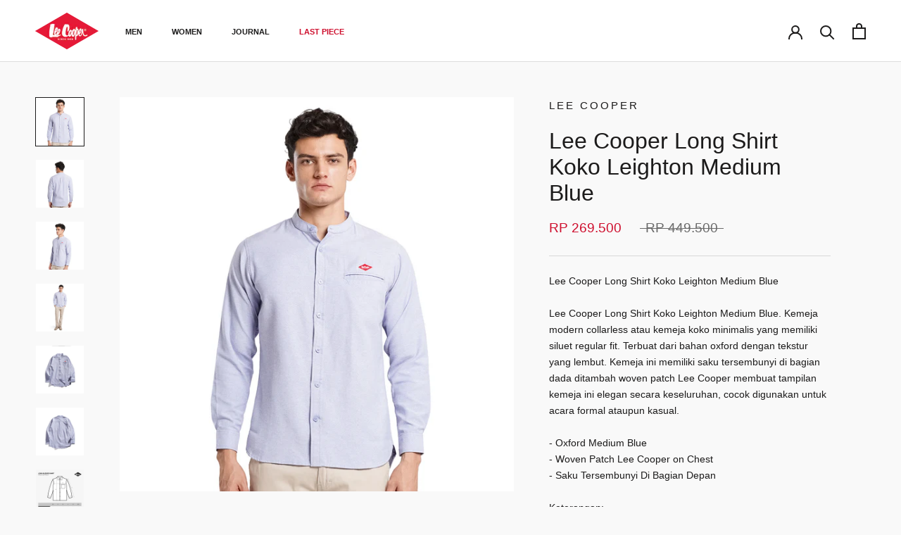

--- FILE ---
content_type: text/html; charset=utf-8
request_url: https://leecooperindonesia.co.id/products/lee-cooper-long-shirt-koko-leighton-medium-blue
body_size: 25306
content:
<!doctype html>

<html class="no-js" lang="en">
  <head>
    <!-- Google Tag Manager -->
<script>(function(w,d,s,l,i){w[l]=w[l]||[];w[l].push({'gtm.start':
new Date().getTime(),event:'gtm.js'});var f=d.getElementsByTagName(s)[0],
j=d.createElement(s),dl=l!='dataLayer'?'&l='+l:'';j.async=true;j.src=
'https://www.googletagmanager.com/gtm.js?id='+i+dl;f.parentNode.insertBefore(j,f);
})(window,document,'script','dataLayer','GTM-WMBCSFV');</script>
<!-- End Google Tag Manager -->

    <meta charset="utf-8"> 
    <meta http-equiv="X-UA-Compatible" content="IE=edge,chrome=1">
    <meta name="viewport" content="width=device-width, initial-scale=1.0, height=device-height, minimum-scale=1.0, maximum-scale=1.0">
    <meta name="theme-color" content="">

    <title>
      Lee Cooper Long Shirt Koko Leighton Medium Blue &ndash; Lee Cooper Indonesia
    </title><meta name="description" content="Lee Cooper Long Shirt Koko Leighton Medium BlueLee Cooper Long Shirt Koko Leighton Medium Blue. Kemeja modern collarless atau kemeja koko minimalis yang memiliki siluet regular fit. Terbuat dari bahan oxford dengan tekstur yang lembut. Kemeja ini memiliki saku tersembunyi di bagian dada ditambah woven patch Lee Cooper "><link rel="canonical" href="https://leecooperindonesia.co.id/products/lee-cooper-long-shirt-koko-leighton-medium-blue"><link rel="shortcut icon" href="//leecooperindonesia.co.id/cdn/shop/files/Lee_Cooper_-_Favicon_01_96x.png?v=1651953014" type="image/png"><meta property="og:type" content="product">
  <meta property="og:title" content="Lee Cooper Long Shirt Koko Leighton Medium Blue"><meta property="og:image" content="http://leecooperindonesia.co.id/cdn/shop/files/LCLongShirtKokoLeightonMediumBlue1.2.jpg?v=1756105099">
    <meta property="og:image:secure_url" content="https://leecooperindonesia.co.id/cdn/shop/files/LCLongShirtKokoLeightonMediumBlue1.2.jpg?v=1756105099">
    <meta property="og:image:width" content="2000">
    <meta property="og:image:height" content="2000"><meta property="product:price:amount" content="269.500">
  <meta property="product:price:currency" content="IDR"><meta property="og:description" content="Lee Cooper Long Shirt Koko Leighton Medium BlueLee Cooper Long Shirt Koko Leighton Medium Blue. Kemeja modern collarless atau kemeja koko minimalis yang memiliki siluet regular fit. Terbuat dari bahan oxford dengan tekstur yang lembut. Kemeja ini memiliki saku tersembunyi di bagian dada ditambah woven patch Lee Cooper "><meta property="og:url" content="https://leecooperindonesia.co.id/products/lee-cooper-long-shirt-koko-leighton-medium-blue">
<meta property="og:site_name" content="Lee Cooper Indonesia"><meta name="twitter:card" content="summary"><meta name="twitter:title" content="Lee Cooper Long Shirt Koko Leighton Medium Blue">
  <meta name="twitter:description" content="Lee Cooper Long Shirt Koko Leighton Medium BlueLee Cooper Long Shirt Koko Leighton Medium Blue. Kemeja modern collarless atau kemeja koko minimalis yang memiliki siluet regular fit. Terbuat dari bahan oxford dengan tekstur yang lembut. Kemeja ini memiliki saku tersembunyi di bagian dada ditambah woven patch Lee Cooper membuat tampilan kemeja ini elegan secara keseluruhan, cocok digunakan untuk acara formal ataupun kasual.- Oxford Medium Blue- Woven Patch Lee Cooper on Chest- Saku Tersembunyi Di Bagian DepanKeterangan:- Size chart berada di foto slide terakhir.- Selisih 1-2 cm antara size chart dengan produk aktual bisa saja terjadi karena proses produksi.- Diwajibkan melampirkan video pembukaan produk saat masih tersegel Untuk mempermudah proses komplain / penukaran barang yang tidak sesuai.Informasi Layanan:- Jam layanan service dan pengiriman: Senin - Jumat, 08:00 - 16:00 WIB- Sabtu - Minggu/Libur Nasional: Off / Libur">
  <meta name="twitter:image" content="https://leecooperindonesia.co.id/cdn/shop/files/LCLongShirtKokoLeightonMediumBlue1.2_600x600_crop_center.jpg?v=1756105099">
    <style>
  
  

  
  
  

  :root {
    --heading-font-family : Helvetica, Arial, sans-serif;
    --heading-font-weight : 400;
    --heading-font-style  : normal;

    --text-font-family : Helvetica, Arial, sans-serif;
    --text-font-weight : 400;
    --text-font-style  : normal;

    --base-text-font-size   : 14px;
    --default-text-font-size: 14px;--background          : #f9f9f9;
    --background-rgb      : 249, 249, 249;
    --light-background    : #ffffff;
    --light-background-rgb: 255, 255, 255;
    --heading-color       : #1c1b1b;
    --text-color          : #1c1b1b;
    --text-color-rgb      : 28, 27, 27;
    --text-color-light    : #6a6a6a;
    --text-color-light-rgb: 106, 106, 106;
    --link-color          : #6a6a6a;
    --link-color-rgb      : 106, 106, 106;
    --border-color        : #d8d8d8;
    --border-color-rgb    : 216, 216, 216;

    --button-background    : #1c1b1b;
    --button-background-rgb: 28, 27, 27;
    --button-text-color    : #ffffff;

    --header-background       : #ffffff;
    --header-heading-color    : #1c1b1b;
    --header-light-text-color : #6a6a6a;
    --header-border-color     : #dddddd;

    --footer-background    : #ffffff;
    --footer-text-color    : #6a6a6a;
    --footer-heading-color : #1c1b1b;
    --footer-border-color  : #e9e9e9;

    --navigation-background      : #1c1b1b;
    --navigation-background-rgb  : 28, 27, 27;
    --navigation-text-color      : #ffffff;
    --navigation-text-color-light: rgba(255, 255, 255, 0.5);
    --navigation-border-color    : rgba(255, 255, 255, 0.25);

    --newsletter-popup-background     : #1c1b1b;
    --newsletter-popup-text-color     : #ffffff;
    --newsletter-popup-text-color-rgb : 255, 255, 255;

    --secondary-elements-background       : #1c1b1b;
    --secondary-elements-background-rgb   : 28, 27, 27;
    --secondary-elements-text-color       : #ffffff;
    --secondary-elements-text-color-light : rgba(255, 255, 255, 0.5);
    --secondary-elements-border-color     : rgba(255, 255, 255, 0.25);

    --product-sale-price-color    : #ce0e2d;
    --product-sale-price-color-rgb: 206, 14, 45;
    --product-star-rating: #f6a429;

    /* Shopify related variables */
    --payment-terms-background-color: #f9f9f9;

    /* Products */

    --horizontal-spacing-four-products-per-row: 20px;
        --horizontal-spacing-two-products-per-row : 20px;

    --vertical-spacing-four-products-per-row: 40px;
        --vertical-spacing-two-products-per-row : 50px;

    /* Animation */
    --drawer-transition-timing: cubic-bezier(0.645, 0.045, 0.355, 1);
    --header-base-height: 80px; /* We set a default for browsers that do not support CSS variables */

    /* Cursors */
    --cursor-zoom-in-svg    : url(//leecooperindonesia.co.id/cdn/shop/t/7/assets/cursor-zoom-in.svg?v=170532930330058140181761726715);
    --cursor-zoom-in-2x-svg : url(//leecooperindonesia.co.id/cdn/shop/t/7/assets/cursor-zoom-in-2x.svg?v=56685658183649387561761726715);
  }
</style>

<script>
  // IE11 does not have support for CSS variables, so we have to polyfill them
  if (!(((window || {}).CSS || {}).supports && window.CSS.supports('(--a: 0)'))) {
    const script = document.createElement('script');
    script.type = 'text/javascript';
    script.src = 'https://cdn.jsdelivr.net/npm/css-vars-ponyfill@2';
    script.onload = function() {
      cssVars({});
    };

    document.getElementsByTagName('head')[0].appendChild(script);
  }
</script>

    <script>window.performance && window.performance.mark && window.performance.mark('shopify.content_for_header.start');</script><meta id="shopify-digital-wallet" name="shopify-digital-wallet" content="/60552315110/digital_wallets/dialog">
<link rel="alternate" type="application/json+oembed" href="https://leecooperindonesia.co.id/products/lee-cooper-long-shirt-koko-leighton-medium-blue.oembed">
<script async="async" src="/checkouts/internal/preloads.js?locale=en-ID"></script>
<script id="shopify-features" type="application/json">{"accessToken":"644e21fed20af8a5d78542dceb19476c","betas":["rich-media-storefront-analytics"],"domain":"leecooperindonesia.co.id","predictiveSearch":true,"shopId":60552315110,"locale":"en"}</script>
<script>var Shopify = Shopify || {};
Shopify.shop = "lee-cooper-indonesia.myshopify.com";
Shopify.locale = "en";
Shopify.currency = {"active":"IDR","rate":"1.0"};
Shopify.country = "ID";
Shopify.theme = {"name":"Update of PUBLISH Oct'25 | Cokay","id":153817645286,"schema_name":"Prestige","schema_version":"5.5.0","theme_store_id":855,"role":"main"};
Shopify.theme.handle = "null";
Shopify.theme.style = {"id":null,"handle":null};
Shopify.cdnHost = "leecooperindonesia.co.id/cdn";
Shopify.routes = Shopify.routes || {};
Shopify.routes.root = "/";</script>
<script type="module">!function(o){(o.Shopify=o.Shopify||{}).modules=!0}(window);</script>
<script>!function(o){function n(){var o=[];function n(){o.push(Array.prototype.slice.apply(arguments))}return n.q=o,n}var t=o.Shopify=o.Shopify||{};t.loadFeatures=n(),t.autoloadFeatures=n()}(window);</script>
<script id="shop-js-analytics" type="application/json">{"pageType":"product"}</script>
<script defer="defer" async type="module" src="//leecooperindonesia.co.id/cdn/shopifycloud/shop-js/modules/v2/client.init-shop-cart-sync_BT-GjEfc.en.esm.js"></script>
<script defer="defer" async type="module" src="//leecooperindonesia.co.id/cdn/shopifycloud/shop-js/modules/v2/chunk.common_D58fp_Oc.esm.js"></script>
<script defer="defer" async type="module" src="//leecooperindonesia.co.id/cdn/shopifycloud/shop-js/modules/v2/chunk.modal_xMitdFEc.esm.js"></script>
<script type="module">
  await import("//leecooperindonesia.co.id/cdn/shopifycloud/shop-js/modules/v2/client.init-shop-cart-sync_BT-GjEfc.en.esm.js");
await import("//leecooperindonesia.co.id/cdn/shopifycloud/shop-js/modules/v2/chunk.common_D58fp_Oc.esm.js");
await import("//leecooperindonesia.co.id/cdn/shopifycloud/shop-js/modules/v2/chunk.modal_xMitdFEc.esm.js");

  window.Shopify.SignInWithShop?.initShopCartSync?.({"fedCMEnabled":true,"windoidEnabled":true});

</script>
<script>(function() {
  var isLoaded = false;
  function asyncLoad() {
    if (isLoaded) return;
    isLoaded = true;
    var urls = ["https:\/\/cdn.shopify.com\/s\/files\/1\/0683\/1371\/0892\/files\/splmn-shopify-prod-August-31.min.js?v=1693985059\u0026shop=lee-cooper-indonesia.myshopify.com","https:\/\/cdn-bundler.nice-team.net\/app\/js\/bundler.js?shop=lee-cooper-indonesia.myshopify.com"];
    for (var i = 0; i < urls.length; i++) {
      var s = document.createElement('script');
      s.type = 'text/javascript';
      s.async = true;
      s.src = urls[i];
      var x = document.getElementsByTagName('script')[0];
      x.parentNode.insertBefore(s, x);
    }
  };
  if(window.attachEvent) {
    window.attachEvent('onload', asyncLoad);
  } else {
    window.addEventListener('load', asyncLoad, false);
  }
})();</script>
<script id="__st">var __st={"a":60552315110,"offset":25200,"reqid":"66e8505d-831d-46b5-9926-0607fc3d4f8e-1769249428","pageurl":"leecooperindonesia.co.id\/products\/lee-cooper-long-shirt-koko-leighton-medium-blue","u":"7b237591127e","p":"product","rtyp":"product","rid":8433978015974};</script>
<script>window.ShopifyPaypalV4VisibilityTracking = true;</script>
<script id="captcha-bootstrap">!function(){'use strict';const t='contact',e='account',n='new_comment',o=[[t,t],['blogs',n],['comments',n],[t,'customer']],c=[[e,'customer_login'],[e,'guest_login'],[e,'recover_customer_password'],[e,'create_customer']],r=t=>t.map((([t,e])=>`form[action*='/${t}']:not([data-nocaptcha='true']) input[name='form_type'][value='${e}']`)).join(','),a=t=>()=>t?[...document.querySelectorAll(t)].map((t=>t.form)):[];function s(){const t=[...o],e=r(t);return a(e)}const i='password',u='form_key',d=['recaptcha-v3-token','g-recaptcha-response','h-captcha-response',i],f=()=>{try{return window.sessionStorage}catch{return}},m='__shopify_v',_=t=>t.elements[u];function p(t,e,n=!1){try{const o=window.sessionStorage,c=JSON.parse(o.getItem(e)),{data:r}=function(t){const{data:e,action:n}=t;return t[m]||n?{data:e,action:n}:{data:t,action:n}}(c);for(const[e,n]of Object.entries(r))t.elements[e]&&(t.elements[e].value=n);n&&o.removeItem(e)}catch(o){console.error('form repopulation failed',{error:o})}}const l='form_type',E='cptcha';function T(t){t.dataset[E]=!0}const w=window,h=w.document,L='Shopify',v='ce_forms',y='captcha';let A=!1;((t,e)=>{const n=(g='f06e6c50-85a8-45c8-87d0-21a2b65856fe',I='https://cdn.shopify.com/shopifycloud/storefront-forms-hcaptcha/ce_storefront_forms_captcha_hcaptcha.v1.5.2.iife.js',D={infoText:'Protected by hCaptcha',privacyText:'Privacy',termsText:'Terms'},(t,e,n)=>{const o=w[L][v],c=o.bindForm;if(c)return c(t,g,e,D).then(n);var r;o.q.push([[t,g,e,D],n]),r=I,A||(h.body.append(Object.assign(h.createElement('script'),{id:'captcha-provider',async:!0,src:r})),A=!0)});var g,I,D;w[L]=w[L]||{},w[L][v]=w[L][v]||{},w[L][v].q=[],w[L][y]=w[L][y]||{},w[L][y].protect=function(t,e){n(t,void 0,e),T(t)},Object.freeze(w[L][y]),function(t,e,n,w,h,L){const[v,y,A,g]=function(t,e,n){const i=e?o:[],u=t?c:[],d=[...i,...u],f=r(d),m=r(i),_=r(d.filter((([t,e])=>n.includes(e))));return[a(f),a(m),a(_),s()]}(w,h,L),I=t=>{const e=t.target;return e instanceof HTMLFormElement?e:e&&e.form},D=t=>v().includes(t);t.addEventListener('submit',(t=>{const e=I(t);if(!e)return;const n=D(e)&&!e.dataset.hcaptchaBound&&!e.dataset.recaptchaBound,o=_(e),c=g().includes(e)&&(!o||!o.value);(n||c)&&t.preventDefault(),c&&!n&&(function(t){try{if(!f())return;!function(t){const e=f();if(!e)return;const n=_(t);if(!n)return;const o=n.value;o&&e.removeItem(o)}(t);const e=Array.from(Array(32),(()=>Math.random().toString(36)[2])).join('');!function(t,e){_(t)||t.append(Object.assign(document.createElement('input'),{type:'hidden',name:u})),t.elements[u].value=e}(t,e),function(t,e){const n=f();if(!n)return;const o=[...t.querySelectorAll(`input[type='${i}']`)].map((({name:t})=>t)),c=[...d,...o],r={};for(const[a,s]of new FormData(t).entries())c.includes(a)||(r[a]=s);n.setItem(e,JSON.stringify({[m]:1,action:t.action,data:r}))}(t,e)}catch(e){console.error('failed to persist form',e)}}(e),e.submit())}));const S=(t,e)=>{t&&!t.dataset[E]&&(n(t,e.some((e=>e===t))),T(t))};for(const o of['focusin','change'])t.addEventListener(o,(t=>{const e=I(t);D(e)&&S(e,y())}));const B=e.get('form_key'),M=e.get(l),P=B&&M;t.addEventListener('DOMContentLoaded',(()=>{const t=y();if(P)for(const e of t)e.elements[l].value===M&&p(e,B);[...new Set([...A(),...v().filter((t=>'true'===t.dataset.shopifyCaptcha))])].forEach((e=>S(e,t)))}))}(h,new URLSearchParams(w.location.search),n,t,e,['guest_login'])})(!0,!0)}();</script>
<script integrity="sha256-4kQ18oKyAcykRKYeNunJcIwy7WH5gtpwJnB7kiuLZ1E=" data-source-attribution="shopify.loadfeatures" defer="defer" src="//leecooperindonesia.co.id/cdn/shopifycloud/storefront/assets/storefront/load_feature-a0a9edcb.js" crossorigin="anonymous"></script>
<script data-source-attribution="shopify.dynamic_checkout.dynamic.init">var Shopify=Shopify||{};Shopify.PaymentButton=Shopify.PaymentButton||{isStorefrontPortableWallets:!0,init:function(){window.Shopify.PaymentButton.init=function(){};var t=document.createElement("script");t.src="https://leecooperindonesia.co.id/cdn/shopifycloud/portable-wallets/latest/portable-wallets.en.js",t.type="module",document.head.appendChild(t)}};
</script>
<script data-source-attribution="shopify.dynamic_checkout.buyer_consent">
  function portableWalletsHideBuyerConsent(e){var t=document.getElementById("shopify-buyer-consent"),n=document.getElementById("shopify-subscription-policy-button");t&&n&&(t.classList.add("hidden"),t.setAttribute("aria-hidden","true"),n.removeEventListener("click",e))}function portableWalletsShowBuyerConsent(e){var t=document.getElementById("shopify-buyer-consent"),n=document.getElementById("shopify-subscription-policy-button");t&&n&&(t.classList.remove("hidden"),t.removeAttribute("aria-hidden"),n.addEventListener("click",e))}window.Shopify?.PaymentButton&&(window.Shopify.PaymentButton.hideBuyerConsent=portableWalletsHideBuyerConsent,window.Shopify.PaymentButton.showBuyerConsent=portableWalletsShowBuyerConsent);
</script>
<script data-source-attribution="shopify.dynamic_checkout.cart.bootstrap">document.addEventListener("DOMContentLoaded",(function(){function t(){return document.querySelector("shopify-accelerated-checkout-cart, shopify-accelerated-checkout")}if(t())Shopify.PaymentButton.init();else{new MutationObserver((function(e,n){t()&&(Shopify.PaymentButton.init(),n.disconnect())})).observe(document.body,{childList:!0,subtree:!0})}}));
</script>

<script>window.performance && window.performance.mark && window.performance.mark('shopify.content_for_header.end');</script>

    <link rel="stylesheet" href="//leecooperindonesia.co.id/cdn/shop/t/7/assets/theme.css?v=173608955386344188391761726715">

    <script>// This allows to expose several variables to the global scope, to be used in scripts
      window.theme = {
        pageType: "product",
        moneyFormat: "Rp {{amount_no_decimals_with_comma_separator}}",
        moneyWithCurrencyFormat: "Rp {{amount_no_decimals_with_comma_separator}}",
        currencyCodeEnabled: false,
        productImageSize: "natural",
        searchMode: "product,article",
        showPageTransition: false,
        showElementStaggering: false,
        showImageZooming: false
      };

      window.routes = {
        rootUrl: "\/",
        rootUrlWithoutSlash: '',
        cartUrl: "\/cart",
        cartAddUrl: "\/cart\/add",
        cartChangeUrl: "\/cart\/change",
        searchUrl: "\/search",
        productRecommendationsUrl: "\/recommendations\/products"
      };

      window.languages = {
        cartAddNote: "Add Order Note",
        cartEditNote: "Edit Order Note",
        productImageLoadingError: "This image could not be loaded. Please try to reload the page.",
        productFormAddToCart: "Add to cart",
        productFormUnavailable: "Unavailable",
        productFormSoldOut: "Sold Out",
        shippingEstimatorOneResult: "1 option available:",
        shippingEstimatorMoreResults: "{{count}} options available:",
        shippingEstimatorNoResults: "No shipping could be found"
      };

      window.lazySizesConfig = {
        loadHidden: false,
        hFac: 0.5,
        expFactor: 2,
        ricTimeout: 150,
        lazyClass: 'Image--lazyLoad',
        loadingClass: 'Image--lazyLoading',
        loadedClass: 'Image--lazyLoaded'
      };

      document.documentElement.className = document.documentElement.className.replace('no-js', 'js');
      document.documentElement.style.setProperty('--window-height', window.innerHeight + 'px');

      // We do a quick detection of some features (we could use Modernizr but for so little...)
      (function() {
        document.documentElement.className += ((window.CSS && window.CSS.supports('(position: sticky) or (position: -webkit-sticky)')) ? ' supports-sticky' : ' no-supports-sticky');
        document.documentElement.className += (window.matchMedia('(-moz-touch-enabled: 1), (hover: none)')).matches ? ' no-supports-hover' : ' supports-hover';
      }());

      
    </script>

    <script src="//leecooperindonesia.co.id/cdn/shop/t/7/assets/lazysizes.min.js?v=174358363404432586981761726715" async></script><script src="//leecooperindonesia.co.id/cdn/shop/t/7/assets/libs.min.js?v=26178543184394469741761726715" defer></script>
    <script src="//leecooperindonesia.co.id/cdn/shop/t/7/assets/theme.js?v=69766538163165777771761726715" defer></script>
    <script src="//leecooperindonesia.co.id/cdn/shop/t/7/assets/custom.js?v=183944157590872491501761726715" defer></script>

    <script>
      (function () {
        window.onpageshow = function() {
          if (window.theme.showPageTransition) {
            var pageTransition = document.querySelector('.PageTransition');

            if (pageTransition) {
              pageTransition.style.visibility = 'visible';
              pageTransition.style.opacity = '0';
            }
          }

          // When the page is loaded from the cache, we have to reload the cart content
          document.documentElement.dispatchEvent(new CustomEvent('cart:refresh', {
            bubbles: true
          }));
        };
      })();
    </script>

    
  <script type="application/ld+json">
  {
    "@context": "http://schema.org",
    "@type": "Product",
    "offers": [{
          "@type": "Offer",
          "name": "L",
          "availability":"https://schema.org/InStock",
          "price": 269500.0,
          "priceCurrency": "IDR",
          "priceValidUntil": "2026-02-03","sku": "1112311005358-L","url": "/products/lee-cooper-long-shirt-koko-leighton-medium-blue?variant=44282912047334"
        },
{
          "@type": "Offer",
          "name": "M",
          "availability":"https://schema.org/InStock",
          "price": 269500.0,
          "priceCurrency": "IDR",
          "priceValidUntil": "2026-02-03","sku": "1112311005358-M","url": "/products/lee-cooper-long-shirt-koko-leighton-medium-blue?variant=44282912080102"
        },
{
          "@type": "Offer",
          "name": "S",
          "availability":"https://schema.org/InStock",
          "price": 269500.0,
          "priceCurrency": "IDR",
          "priceValidUntil": "2026-02-03","sku": "1112311005358-S","url": "/products/lee-cooper-long-shirt-koko-leighton-medium-blue?variant=44282912112870"
        },
{
          "@type": "Offer",
          "name": "XL",
          "availability":"https://schema.org/InStock",
          "price": 269500.0,
          "priceCurrency": "IDR",
          "priceValidUntil": "2026-02-03","sku": "1112311005358-XL","url": "/products/lee-cooper-long-shirt-koko-leighton-medium-blue?variant=44282912145638"
        },
{
          "@type": "Offer",
          "name": "XXL",
          "availability":"https://schema.org/InStock",
          "price": 269500.0,
          "priceCurrency": "IDR",
          "priceValidUntil": "2026-02-03","sku": "1112311005358-XXL","url": "/products/lee-cooper-long-shirt-koko-leighton-medium-blue?variant=44282912178406"
        }
],
    "brand": {
      "name": "Lee Cooper"
    },
    "name": "Lee Cooper Long Shirt Koko Leighton Medium Blue",
    "description": "Lee Cooper Long Shirt Koko Leighton Medium BlueLee Cooper Long Shirt Koko Leighton Medium Blue. Kemeja modern collarless atau kemeja koko minimalis yang memiliki siluet regular fit. Terbuat dari bahan oxford dengan tekstur yang lembut. Kemeja ini memiliki saku tersembunyi di bagian dada ditambah woven patch Lee Cooper membuat tampilan kemeja ini elegan secara keseluruhan, cocok digunakan untuk acara formal ataupun kasual.- Oxford Medium Blue- Woven Patch Lee Cooper on Chest- Saku Tersembunyi Di Bagian DepanKeterangan:- Size chart berada di foto slide terakhir.- Selisih 1-2 cm antara size chart dengan produk aktual bisa saja terjadi karena proses produksi.- Diwajibkan melampirkan video pembukaan produk saat masih tersegel Untuk mempermudah proses komplain \/ penukaran barang yang tidak sesuai.Informasi Layanan:- Jam layanan service dan pengiriman: Senin - Jumat, 08:00 - 16:00 WIB- Sabtu - Minggu\/Libur Nasional: Off \/ Libur",
    "category": "no type",
    "url": "/products/lee-cooper-long-shirt-koko-leighton-medium-blue",
    "sku": "1112311005358-L",
    "image": {
      "@type": "ImageObject",
      "url": "https://leecooperindonesia.co.id/cdn/shop/files/LCLongShirtKokoLeightonMediumBlue1.2_1024x.jpg?v=1756105099",
      "image": "https://leecooperindonesia.co.id/cdn/shop/files/LCLongShirtKokoLeightonMediumBlue1.2_1024x.jpg?v=1756105099",
      "name": "Lee Cooper Long Shirt Koko Leighton Medium Blue",
      "width": "1024",
      "height": "1024"
    }
  }
  </script>



  <script type="application/ld+json">
  {
    "@context": "http://schema.org",
    "@type": "BreadcrumbList",
  "itemListElement": [{
      "@type": "ListItem",
      "position": 1,
      "name": "Home",
      "item": "https://leecooperindonesia.co.id"
    },{
          "@type": "ListItem",
          "position": 2,
          "name": "Lee Cooper Long Shirt Koko Leighton Medium Blue",
          "item": "https://leecooperindonesia.co.id/products/lee-cooper-long-shirt-koko-leighton-medium-blue"
        }]
  }
  </script>

  <!--Gem_Page_Header_Script-->
    


<!--End_Gem_Page_Header_Script-->
<script src="https://cdn.shopify.com/extensions/40e2e1dc-aa2d-445e-9721-f7e8b19b72d9/onepixel-31/assets/one-pixel.min.js" type="text/javascript" defer="defer"></script>
<link href="https://monorail-edge.shopifysvc.com" rel="dns-prefetch">
<script>(function(){if ("sendBeacon" in navigator && "performance" in window) {try {var session_token_from_headers = performance.getEntriesByType('navigation')[0].serverTiming.find(x => x.name == '_s').description;} catch {var session_token_from_headers = undefined;}var session_cookie_matches = document.cookie.match(/_shopify_s=([^;]*)/);var session_token_from_cookie = session_cookie_matches && session_cookie_matches.length === 2 ? session_cookie_matches[1] : "";var session_token = session_token_from_headers || session_token_from_cookie || "";function handle_abandonment_event(e) {var entries = performance.getEntries().filter(function(entry) {return /monorail-edge.shopifysvc.com/.test(entry.name);});if (!window.abandonment_tracked && entries.length === 0) {window.abandonment_tracked = true;var currentMs = Date.now();var navigation_start = performance.timing.navigationStart;var payload = {shop_id: 60552315110,url: window.location.href,navigation_start,duration: currentMs - navigation_start,session_token,page_type: "product"};window.navigator.sendBeacon("https://monorail-edge.shopifysvc.com/v1/produce", JSON.stringify({schema_id: "online_store_buyer_site_abandonment/1.1",payload: payload,metadata: {event_created_at_ms: currentMs,event_sent_at_ms: currentMs}}));}}window.addEventListener('pagehide', handle_abandonment_event);}}());</script>
<script id="web-pixels-manager-setup">(function e(e,d,r,n,o){if(void 0===o&&(o={}),!Boolean(null===(a=null===(i=window.Shopify)||void 0===i?void 0:i.analytics)||void 0===a?void 0:a.replayQueue)){var i,a;window.Shopify=window.Shopify||{};var t=window.Shopify;t.analytics=t.analytics||{};var s=t.analytics;s.replayQueue=[],s.publish=function(e,d,r){return s.replayQueue.push([e,d,r]),!0};try{self.performance.mark("wpm:start")}catch(e){}var l=function(){var e={modern:/Edge?\/(1{2}[4-9]|1[2-9]\d|[2-9]\d{2}|\d{4,})\.\d+(\.\d+|)|Firefox\/(1{2}[4-9]|1[2-9]\d|[2-9]\d{2}|\d{4,})\.\d+(\.\d+|)|Chrom(ium|e)\/(9{2}|\d{3,})\.\d+(\.\d+|)|(Maci|X1{2}).+ Version\/(15\.\d+|(1[6-9]|[2-9]\d|\d{3,})\.\d+)([,.]\d+|)( \(\w+\)|)( Mobile\/\w+|) Safari\/|Chrome.+OPR\/(9{2}|\d{3,})\.\d+\.\d+|(CPU[ +]OS|iPhone[ +]OS|CPU[ +]iPhone|CPU IPhone OS|CPU iPad OS)[ +]+(15[._]\d+|(1[6-9]|[2-9]\d|\d{3,})[._]\d+)([._]\d+|)|Android:?[ /-](13[3-9]|1[4-9]\d|[2-9]\d{2}|\d{4,})(\.\d+|)(\.\d+|)|Android.+Firefox\/(13[5-9]|1[4-9]\d|[2-9]\d{2}|\d{4,})\.\d+(\.\d+|)|Android.+Chrom(ium|e)\/(13[3-9]|1[4-9]\d|[2-9]\d{2}|\d{4,})\.\d+(\.\d+|)|SamsungBrowser\/([2-9]\d|\d{3,})\.\d+/,legacy:/Edge?\/(1[6-9]|[2-9]\d|\d{3,})\.\d+(\.\d+|)|Firefox\/(5[4-9]|[6-9]\d|\d{3,})\.\d+(\.\d+|)|Chrom(ium|e)\/(5[1-9]|[6-9]\d|\d{3,})\.\d+(\.\d+|)([\d.]+$|.*Safari\/(?![\d.]+ Edge\/[\d.]+$))|(Maci|X1{2}).+ Version\/(10\.\d+|(1[1-9]|[2-9]\d|\d{3,})\.\d+)([,.]\d+|)( \(\w+\)|)( Mobile\/\w+|) Safari\/|Chrome.+OPR\/(3[89]|[4-9]\d|\d{3,})\.\d+\.\d+|(CPU[ +]OS|iPhone[ +]OS|CPU[ +]iPhone|CPU IPhone OS|CPU iPad OS)[ +]+(10[._]\d+|(1[1-9]|[2-9]\d|\d{3,})[._]\d+)([._]\d+|)|Android:?[ /-](13[3-9]|1[4-9]\d|[2-9]\d{2}|\d{4,})(\.\d+|)(\.\d+|)|Mobile Safari.+OPR\/([89]\d|\d{3,})\.\d+\.\d+|Android.+Firefox\/(13[5-9]|1[4-9]\d|[2-9]\d{2}|\d{4,})\.\d+(\.\d+|)|Android.+Chrom(ium|e)\/(13[3-9]|1[4-9]\d|[2-9]\d{2}|\d{4,})\.\d+(\.\d+|)|Android.+(UC? ?Browser|UCWEB|U3)[ /]?(15\.([5-9]|\d{2,})|(1[6-9]|[2-9]\d|\d{3,})\.\d+)\.\d+|SamsungBrowser\/(5\.\d+|([6-9]|\d{2,})\.\d+)|Android.+MQ{2}Browser\/(14(\.(9|\d{2,})|)|(1[5-9]|[2-9]\d|\d{3,})(\.\d+|))(\.\d+|)|K[Aa][Ii]OS\/(3\.\d+|([4-9]|\d{2,})\.\d+)(\.\d+|)/},d=e.modern,r=e.legacy,n=navigator.userAgent;return n.match(d)?"modern":n.match(r)?"legacy":"unknown"}(),u="modern"===l?"modern":"legacy",c=(null!=n?n:{modern:"",legacy:""})[u],f=function(e){return[e.baseUrl,"/wpm","/b",e.hashVersion,"modern"===e.buildTarget?"m":"l",".js"].join("")}({baseUrl:d,hashVersion:r,buildTarget:u}),m=function(e){var d=e.version,r=e.bundleTarget,n=e.surface,o=e.pageUrl,i=e.monorailEndpoint;return{emit:function(e){var a=e.status,t=e.errorMsg,s=(new Date).getTime(),l=JSON.stringify({metadata:{event_sent_at_ms:s},events:[{schema_id:"web_pixels_manager_load/3.1",payload:{version:d,bundle_target:r,page_url:o,status:a,surface:n,error_msg:t},metadata:{event_created_at_ms:s}}]});if(!i)return console&&console.warn&&console.warn("[Web Pixels Manager] No Monorail endpoint provided, skipping logging."),!1;try{return self.navigator.sendBeacon.bind(self.navigator)(i,l)}catch(e){}var u=new XMLHttpRequest;try{return u.open("POST",i,!0),u.setRequestHeader("Content-Type","text/plain"),u.send(l),!0}catch(e){return console&&console.warn&&console.warn("[Web Pixels Manager] Got an unhandled error while logging to Monorail."),!1}}}}({version:r,bundleTarget:l,surface:e.surface,pageUrl:self.location.href,monorailEndpoint:e.monorailEndpoint});try{o.browserTarget=l,function(e){var d=e.src,r=e.async,n=void 0===r||r,o=e.onload,i=e.onerror,a=e.sri,t=e.scriptDataAttributes,s=void 0===t?{}:t,l=document.createElement("script"),u=document.querySelector("head"),c=document.querySelector("body");if(l.async=n,l.src=d,a&&(l.integrity=a,l.crossOrigin="anonymous"),s)for(var f in s)if(Object.prototype.hasOwnProperty.call(s,f))try{l.dataset[f]=s[f]}catch(e){}if(o&&l.addEventListener("load",o),i&&l.addEventListener("error",i),u)u.appendChild(l);else{if(!c)throw new Error("Did not find a head or body element to append the script");c.appendChild(l)}}({src:f,async:!0,onload:function(){if(!function(){var e,d;return Boolean(null===(d=null===(e=window.Shopify)||void 0===e?void 0:e.analytics)||void 0===d?void 0:d.initialized)}()){var d=window.webPixelsManager.init(e)||void 0;if(d){var r=window.Shopify.analytics;r.replayQueue.forEach((function(e){var r=e[0],n=e[1],o=e[2];d.publishCustomEvent(r,n,o)})),r.replayQueue=[],r.publish=d.publishCustomEvent,r.visitor=d.visitor,r.initialized=!0}}},onerror:function(){return m.emit({status:"failed",errorMsg:"".concat(f," has failed to load")})},sri:function(e){var d=/^sha384-[A-Za-z0-9+/=]+$/;return"string"==typeof e&&d.test(e)}(c)?c:"",scriptDataAttributes:o}),m.emit({status:"loading"})}catch(e){m.emit({status:"failed",errorMsg:(null==e?void 0:e.message)||"Unknown error"})}}})({shopId: 60552315110,storefrontBaseUrl: "https://leecooperindonesia.co.id",extensionsBaseUrl: "https://extensions.shopifycdn.com/cdn/shopifycloud/web-pixels-manager",monorailEndpoint: "https://monorail-edge.shopifysvc.com/unstable/produce_batch",surface: "storefront-renderer",enabledBetaFlags: ["2dca8a86"],webPixelsConfigList: [{"id":"481919206","configuration":"{\"config\":\"{\\\"pixel_id\\\":\\\"G-87QTGW7TFE\\\",\\\"gtag_events\\\":[{\\\"type\\\":\\\"purchase\\\",\\\"action_label\\\":\\\"G-87QTGW7TFE\\\"},{\\\"type\\\":\\\"page_view\\\",\\\"action_label\\\":\\\"G-87QTGW7TFE\\\"},{\\\"type\\\":\\\"view_item\\\",\\\"action_label\\\":\\\"G-87QTGW7TFE\\\"},{\\\"type\\\":\\\"search\\\",\\\"action_label\\\":\\\"G-87QTGW7TFE\\\"},{\\\"type\\\":\\\"add_to_cart\\\",\\\"action_label\\\":\\\"G-87QTGW7TFE\\\"},{\\\"type\\\":\\\"begin_checkout\\\",\\\"action_label\\\":\\\"G-87QTGW7TFE\\\"},{\\\"type\\\":\\\"add_payment_info\\\",\\\"action_label\\\":\\\"G-87QTGW7TFE\\\"}],\\\"enable_monitoring_mode\\\":false}\"}","eventPayloadVersion":"v1","runtimeContext":"OPEN","scriptVersion":"b2a88bafab3e21179ed38636efcd8a93","type":"APP","apiClientId":1780363,"privacyPurposes":[],"dataSharingAdjustments":{"protectedCustomerApprovalScopes":["read_customer_address","read_customer_email","read_customer_name","read_customer_personal_data","read_customer_phone"]}},{"id":"385876198","configuration":"{\"pixelCode\":\"CEH86T3C77U4LISTTQB0\"}","eventPayloadVersion":"v1","runtimeContext":"STRICT","scriptVersion":"22e92c2ad45662f435e4801458fb78cc","type":"APP","apiClientId":4383523,"privacyPurposes":["ANALYTICS","MARKETING","SALE_OF_DATA"],"dataSharingAdjustments":{"protectedCustomerApprovalScopes":["read_customer_address","read_customer_email","read_customer_name","read_customer_personal_data","read_customer_phone"]}},{"id":"167837926","configuration":"{\"pixel_id\":\"1230525804111356\",\"pixel_type\":\"facebook_pixel\",\"metaapp_system_user_token\":\"-\"}","eventPayloadVersion":"v1","runtimeContext":"OPEN","scriptVersion":"ca16bc87fe92b6042fbaa3acc2fbdaa6","type":"APP","apiClientId":2329312,"privacyPurposes":["ANALYTICS","MARKETING","SALE_OF_DATA"],"dataSharingAdjustments":{"protectedCustomerApprovalScopes":["read_customer_address","read_customer_email","read_customer_name","read_customer_personal_data","read_customer_phone"]}},{"id":"74612966","eventPayloadVersion":"v1","runtimeContext":"LAX","scriptVersion":"1","type":"CUSTOM","privacyPurposes":["ANALYTICS"],"name":"Google Analytics tag (migrated)"},{"id":"shopify-app-pixel","configuration":"{}","eventPayloadVersion":"v1","runtimeContext":"STRICT","scriptVersion":"0450","apiClientId":"shopify-pixel","type":"APP","privacyPurposes":["ANALYTICS","MARKETING"]},{"id":"shopify-custom-pixel","eventPayloadVersion":"v1","runtimeContext":"LAX","scriptVersion":"0450","apiClientId":"shopify-pixel","type":"CUSTOM","privacyPurposes":["ANALYTICS","MARKETING"]}],isMerchantRequest: false,initData: {"shop":{"name":"Lee Cooper Indonesia","paymentSettings":{"currencyCode":"IDR"},"myshopifyDomain":"lee-cooper-indonesia.myshopify.com","countryCode":"ID","storefrontUrl":"https:\/\/leecooperindonesia.co.id"},"customer":null,"cart":null,"checkout":null,"productVariants":[{"price":{"amount":269500.0,"currencyCode":"IDR"},"product":{"title":"Lee Cooper Long Shirt Koko Leighton Medium Blue","vendor":"Lee Cooper","id":"8433978015974","untranslatedTitle":"Lee Cooper Long Shirt Koko Leighton Medium Blue","url":"\/products\/lee-cooper-long-shirt-koko-leighton-medium-blue","type":"no type"},"id":"44282912047334","image":{"src":"\/\/leecooperindonesia.co.id\/cdn\/shop\/files\/LCLongShirtKokoLeightonMediumBlue1.2.jpg?v=1756105099"},"sku":"1112311005358-L","title":"L","untranslatedTitle":"L"},{"price":{"amount":269500.0,"currencyCode":"IDR"},"product":{"title":"Lee Cooper Long Shirt Koko Leighton Medium Blue","vendor":"Lee Cooper","id":"8433978015974","untranslatedTitle":"Lee Cooper Long Shirt Koko Leighton Medium Blue","url":"\/products\/lee-cooper-long-shirt-koko-leighton-medium-blue","type":"no type"},"id":"44282912080102","image":{"src":"\/\/leecooperindonesia.co.id\/cdn\/shop\/files\/LCLongShirtKokoLeightonMediumBlue1.2.jpg?v=1756105099"},"sku":"1112311005358-M","title":"M","untranslatedTitle":"M"},{"price":{"amount":269500.0,"currencyCode":"IDR"},"product":{"title":"Lee Cooper Long Shirt Koko Leighton Medium Blue","vendor":"Lee Cooper","id":"8433978015974","untranslatedTitle":"Lee Cooper Long Shirt Koko Leighton Medium Blue","url":"\/products\/lee-cooper-long-shirt-koko-leighton-medium-blue","type":"no type"},"id":"44282912112870","image":{"src":"\/\/leecooperindonesia.co.id\/cdn\/shop\/files\/LCLongShirtKokoLeightonMediumBlue1.2.jpg?v=1756105099"},"sku":"1112311005358-S","title":"S","untranslatedTitle":"S"},{"price":{"amount":269500.0,"currencyCode":"IDR"},"product":{"title":"Lee Cooper Long Shirt Koko Leighton Medium Blue","vendor":"Lee Cooper","id":"8433978015974","untranslatedTitle":"Lee Cooper Long Shirt Koko Leighton Medium Blue","url":"\/products\/lee-cooper-long-shirt-koko-leighton-medium-blue","type":"no type"},"id":"44282912145638","image":{"src":"\/\/leecooperindonesia.co.id\/cdn\/shop\/files\/LCLongShirtKokoLeightonMediumBlue1.2.jpg?v=1756105099"},"sku":"1112311005358-XL","title":"XL","untranslatedTitle":"XL"},{"price":{"amount":269500.0,"currencyCode":"IDR"},"product":{"title":"Lee Cooper Long Shirt Koko Leighton Medium Blue","vendor":"Lee Cooper","id":"8433978015974","untranslatedTitle":"Lee Cooper Long Shirt Koko Leighton Medium Blue","url":"\/products\/lee-cooper-long-shirt-koko-leighton-medium-blue","type":"no type"},"id":"44282912178406","image":{"src":"\/\/leecooperindonesia.co.id\/cdn\/shop\/files\/LCLongShirtKokoLeightonMediumBlue1.2.jpg?v=1756105099"},"sku":"1112311005358-XXL","title":"XXL","untranslatedTitle":"XXL"}],"purchasingCompany":null},},"https://leecooperindonesia.co.id/cdn","fcfee988w5aeb613cpc8e4bc33m6693e112",{"modern":"","legacy":""},{"shopId":"60552315110","storefrontBaseUrl":"https:\/\/leecooperindonesia.co.id","extensionBaseUrl":"https:\/\/extensions.shopifycdn.com\/cdn\/shopifycloud\/web-pixels-manager","surface":"storefront-renderer","enabledBetaFlags":"[\"2dca8a86\"]","isMerchantRequest":"false","hashVersion":"fcfee988w5aeb613cpc8e4bc33m6693e112","publish":"custom","events":"[[\"page_viewed\",{}],[\"product_viewed\",{\"productVariant\":{\"price\":{\"amount\":269500.0,\"currencyCode\":\"IDR\"},\"product\":{\"title\":\"Lee Cooper Long Shirt Koko Leighton Medium Blue\",\"vendor\":\"Lee Cooper\",\"id\":\"8433978015974\",\"untranslatedTitle\":\"Lee Cooper Long Shirt Koko Leighton Medium Blue\",\"url\":\"\/products\/lee-cooper-long-shirt-koko-leighton-medium-blue\",\"type\":\"no type\"},\"id\":\"44282912047334\",\"image\":{\"src\":\"\/\/leecooperindonesia.co.id\/cdn\/shop\/files\/LCLongShirtKokoLeightonMediumBlue1.2.jpg?v=1756105099\"},\"sku\":\"1112311005358-L\",\"title\":\"L\",\"untranslatedTitle\":\"L\"}}]]"});</script><script>
  window.ShopifyAnalytics = window.ShopifyAnalytics || {};
  window.ShopifyAnalytics.meta = window.ShopifyAnalytics.meta || {};
  window.ShopifyAnalytics.meta.currency = 'IDR';
  var meta = {"product":{"id":8433978015974,"gid":"gid:\/\/shopify\/Product\/8433978015974","vendor":"Lee Cooper","type":"no type","handle":"lee-cooper-long-shirt-koko-leighton-medium-blue","variants":[{"id":44282912047334,"price":26950000,"name":"Lee Cooper Long Shirt Koko Leighton Medium Blue - L","public_title":"L","sku":"1112311005358-L"},{"id":44282912080102,"price":26950000,"name":"Lee Cooper Long Shirt Koko Leighton Medium Blue - M","public_title":"M","sku":"1112311005358-M"},{"id":44282912112870,"price":26950000,"name":"Lee Cooper Long Shirt Koko Leighton Medium Blue - S","public_title":"S","sku":"1112311005358-S"},{"id":44282912145638,"price":26950000,"name":"Lee Cooper Long Shirt Koko Leighton Medium Blue - XL","public_title":"XL","sku":"1112311005358-XL"},{"id":44282912178406,"price":26950000,"name":"Lee Cooper Long Shirt Koko Leighton Medium Blue - XXL","public_title":"XXL","sku":"1112311005358-XXL"}],"remote":false},"page":{"pageType":"product","resourceType":"product","resourceId":8433978015974,"requestId":"66e8505d-831d-46b5-9926-0607fc3d4f8e-1769249428"}};
  for (var attr in meta) {
    window.ShopifyAnalytics.meta[attr] = meta[attr];
  }
</script>
<script class="analytics">
  (function () {
    var customDocumentWrite = function(content) {
      var jquery = null;

      if (window.jQuery) {
        jquery = window.jQuery;
      } else if (window.Checkout && window.Checkout.$) {
        jquery = window.Checkout.$;
      }

      if (jquery) {
        jquery('body').append(content);
      }
    };

    var hasLoggedConversion = function(token) {
      if (token) {
        return document.cookie.indexOf('loggedConversion=' + token) !== -1;
      }
      return false;
    }

    var setCookieIfConversion = function(token) {
      if (token) {
        var twoMonthsFromNow = new Date(Date.now());
        twoMonthsFromNow.setMonth(twoMonthsFromNow.getMonth() + 2);

        document.cookie = 'loggedConversion=' + token + '; expires=' + twoMonthsFromNow;
      }
    }

    var trekkie = window.ShopifyAnalytics.lib = window.trekkie = window.trekkie || [];
    if (trekkie.integrations) {
      return;
    }
    trekkie.methods = [
      'identify',
      'page',
      'ready',
      'track',
      'trackForm',
      'trackLink'
    ];
    trekkie.factory = function(method) {
      return function() {
        var args = Array.prototype.slice.call(arguments);
        args.unshift(method);
        trekkie.push(args);
        return trekkie;
      };
    };
    for (var i = 0; i < trekkie.methods.length; i++) {
      var key = trekkie.methods[i];
      trekkie[key] = trekkie.factory(key);
    }
    trekkie.load = function(config) {
      trekkie.config = config || {};
      trekkie.config.initialDocumentCookie = document.cookie;
      var first = document.getElementsByTagName('script')[0];
      var script = document.createElement('script');
      script.type = 'text/javascript';
      script.onerror = function(e) {
        var scriptFallback = document.createElement('script');
        scriptFallback.type = 'text/javascript';
        scriptFallback.onerror = function(error) {
                var Monorail = {
      produce: function produce(monorailDomain, schemaId, payload) {
        var currentMs = new Date().getTime();
        var event = {
          schema_id: schemaId,
          payload: payload,
          metadata: {
            event_created_at_ms: currentMs,
            event_sent_at_ms: currentMs
          }
        };
        return Monorail.sendRequest("https://" + monorailDomain + "/v1/produce", JSON.stringify(event));
      },
      sendRequest: function sendRequest(endpointUrl, payload) {
        // Try the sendBeacon API
        if (window && window.navigator && typeof window.navigator.sendBeacon === 'function' && typeof window.Blob === 'function' && !Monorail.isIos12()) {
          var blobData = new window.Blob([payload], {
            type: 'text/plain'
          });

          if (window.navigator.sendBeacon(endpointUrl, blobData)) {
            return true;
          } // sendBeacon was not successful

        } // XHR beacon

        var xhr = new XMLHttpRequest();

        try {
          xhr.open('POST', endpointUrl);
          xhr.setRequestHeader('Content-Type', 'text/plain');
          xhr.send(payload);
        } catch (e) {
          console.log(e);
        }

        return false;
      },
      isIos12: function isIos12() {
        return window.navigator.userAgent.lastIndexOf('iPhone; CPU iPhone OS 12_') !== -1 || window.navigator.userAgent.lastIndexOf('iPad; CPU OS 12_') !== -1;
      }
    };
    Monorail.produce('monorail-edge.shopifysvc.com',
      'trekkie_storefront_load_errors/1.1',
      {shop_id: 60552315110,
      theme_id: 153817645286,
      app_name: "storefront",
      context_url: window.location.href,
      source_url: "//leecooperindonesia.co.id/cdn/s/trekkie.storefront.8d95595f799fbf7e1d32231b9a28fd43b70c67d3.min.js"});

        };
        scriptFallback.async = true;
        scriptFallback.src = '//leecooperindonesia.co.id/cdn/s/trekkie.storefront.8d95595f799fbf7e1d32231b9a28fd43b70c67d3.min.js';
        first.parentNode.insertBefore(scriptFallback, first);
      };
      script.async = true;
      script.src = '//leecooperindonesia.co.id/cdn/s/trekkie.storefront.8d95595f799fbf7e1d32231b9a28fd43b70c67d3.min.js';
      first.parentNode.insertBefore(script, first);
    };
    trekkie.load(
      {"Trekkie":{"appName":"storefront","development":false,"defaultAttributes":{"shopId":60552315110,"isMerchantRequest":null,"themeId":153817645286,"themeCityHash":"789295280862276431","contentLanguage":"en","currency":"IDR","eventMetadataId":"1ce1ce9f-21f5-46c6-853e-58f4438967b8"},"isServerSideCookieWritingEnabled":true,"monorailRegion":"shop_domain","enabledBetaFlags":["65f19447"]},"Session Attribution":{},"S2S":{"facebookCapiEnabled":true,"source":"trekkie-storefront-renderer","apiClientId":580111}}
    );

    var loaded = false;
    trekkie.ready(function() {
      if (loaded) return;
      loaded = true;

      window.ShopifyAnalytics.lib = window.trekkie;

      var originalDocumentWrite = document.write;
      document.write = customDocumentWrite;
      try { window.ShopifyAnalytics.merchantGoogleAnalytics.call(this); } catch(error) {};
      document.write = originalDocumentWrite;

      window.ShopifyAnalytics.lib.page(null,{"pageType":"product","resourceType":"product","resourceId":8433978015974,"requestId":"66e8505d-831d-46b5-9926-0607fc3d4f8e-1769249428","shopifyEmitted":true});

      var match = window.location.pathname.match(/checkouts\/(.+)\/(thank_you|post_purchase)/)
      var token = match? match[1]: undefined;
      if (!hasLoggedConversion(token)) {
        setCookieIfConversion(token);
        window.ShopifyAnalytics.lib.track("Viewed Product",{"currency":"IDR","variantId":44282912047334,"productId":8433978015974,"productGid":"gid:\/\/shopify\/Product\/8433978015974","name":"Lee Cooper Long Shirt Koko Leighton Medium Blue - L","price":"269500.00","sku":"1112311005358-L","brand":"Lee Cooper","variant":"L","category":"no type","nonInteraction":true,"remote":false},undefined,undefined,{"shopifyEmitted":true});
      window.ShopifyAnalytics.lib.track("monorail:\/\/trekkie_storefront_viewed_product\/1.1",{"currency":"IDR","variantId":44282912047334,"productId":8433978015974,"productGid":"gid:\/\/shopify\/Product\/8433978015974","name":"Lee Cooper Long Shirt Koko Leighton Medium Blue - L","price":"269500.00","sku":"1112311005358-L","brand":"Lee Cooper","variant":"L","category":"no type","nonInteraction":true,"remote":false,"referer":"https:\/\/leecooperindonesia.co.id\/products\/lee-cooper-long-shirt-koko-leighton-medium-blue"});
      }
    });


        var eventsListenerScript = document.createElement('script');
        eventsListenerScript.async = true;
        eventsListenerScript.src = "//leecooperindonesia.co.id/cdn/shopifycloud/storefront/assets/shop_events_listener-3da45d37.js";
        document.getElementsByTagName('head')[0].appendChild(eventsListenerScript);

})();</script>
  <script>
  if (!window.ga || (window.ga && typeof window.ga !== 'function')) {
    window.ga = function ga() {
      (window.ga.q = window.ga.q || []).push(arguments);
      if (window.Shopify && window.Shopify.analytics && typeof window.Shopify.analytics.publish === 'function') {
        window.Shopify.analytics.publish("ga_stub_called", {}, {sendTo: "google_osp_migration"});
      }
      console.error("Shopify's Google Analytics stub called with:", Array.from(arguments), "\nSee https://help.shopify.com/manual/promoting-marketing/pixels/pixel-migration#google for more information.");
    };
    if (window.Shopify && window.Shopify.analytics && typeof window.Shopify.analytics.publish === 'function') {
      window.Shopify.analytics.publish("ga_stub_initialized", {}, {sendTo: "google_osp_migration"});
    }
  }
</script>
<script
  defer
  src="https://leecooperindonesia.co.id/cdn/shopifycloud/perf-kit/shopify-perf-kit-3.0.4.min.js"
  data-application="storefront-renderer"
  data-shop-id="60552315110"
  data-render-region="gcp-us-east1"
  data-page-type="product"
  data-theme-instance-id="153817645286"
  data-theme-name="Prestige"
  data-theme-version="5.5.0"
  data-monorail-region="shop_domain"
  data-resource-timing-sampling-rate="10"
  data-shs="true"
  data-shs-beacon="true"
  data-shs-export-with-fetch="true"
  data-shs-logs-sample-rate="1"
  data-shs-beacon-endpoint="https://leecooperindonesia.co.id/api/collect"
></script>
</head><body class="prestige--v4 features--heading-large features--heading-uppercase  template-product"><svg class="u-visually-hidden">
      <linearGradient id="rating-star-gradient-half">
        <stop offset="50%" stop-color="var(--product-star-rating)" />
        <stop offset="50%" stop-color="var(--text-color-light)" />
      </linearGradient>
    </svg>

    <a class="PageSkipLink u-visually-hidden" href="#main">Skip to content</a>
    <span class="LoadingBar"></span>
    <div class="PageOverlay"></div><div id="shopify-section-popup" class="shopify-section"></div>
    <div id="shopify-section-sidebar-menu" class="shopify-section"><section id="sidebar-menu" class="SidebarMenu Drawer Drawer--small Drawer--fromLeft" aria-hidden="true" data-section-id="sidebar-menu" data-section-type="sidebar-menu">
    <header class="Drawer__Header" data-drawer-animated-left>
      <button class="Drawer__Close Icon-Wrapper--clickable" data-action="close-drawer" data-drawer-id="sidebar-menu" aria-label="Close navigation"><svg class="Icon Icon--close " role="presentation" viewBox="0 0 16 14">
      <path d="M15 0L1 14m14 0L1 0" stroke="currentColor" fill="none" fill-rule="evenodd"></path>
    </svg></button>
    </header>

    <div class="Drawer__Content">
      <div class="Drawer__Main" data-drawer-animated-left data-scrollable>
        <div class="Drawer__Container">
          <nav class="SidebarMenu__Nav SidebarMenu__Nav--primary" aria-label="Sidebar navigation"><div class="Collapsible"><button class="Collapsible__Button Heading u-h6" data-action="toggle-collapsible" aria-expanded="false">MEN<span class="Collapsible__Plus"></span>
                  </button>

                  <div class="Collapsible__Inner">
                    <div class="Collapsible__Content"><div class="Collapsible"><button class="Collapsible__Button Heading Text--subdued Link--primary u-h7" data-action="toggle-collapsible" aria-expanded="false">‎ <span class="Collapsible__Plus"></span>
                            </button>

                            <div class="Collapsible__Inner">
                              <div class="Collapsible__Content">
                                <ul class="Linklist Linklist--bordered Linklist--spacingLoose"><li class="Linklist__Item">
                                      <a href="/collections/new-arrivals" class="Text--subdued Link Link--primary">NEW ARRIVALS</a>
                                    </li><li class="Linklist__Item">
                                      <a href="/collections/bestseller" class="Text--subdued Link Link--primary">BEST SELLERS</a>
                                    </li><li class="Linklist__Item">
                                      <a href="/collections/sale-collection" class="Text--subdued Link Link--primary">SALE</a>
                                    </li></ul>
                              </div>
                            </div></div><div class="Collapsible"><button class="Collapsible__Button Heading Text--subdued Link--primary u-h7" data-action="toggle-collapsible" aria-expanded="false">JEANS<span class="Collapsible__Plus"></span>
                            </button>

                            <div class="Collapsible__Inner">
                              <div class="Collapsible__Content">
                                <ul class="Linklist Linklist--bordered Linklist--spacingLoose"><li class="Linklist__Item">
                                      <a href="/collections/jeans-collection" class="Text--subdued Link Link--primary">Shop All Jeans</a>
                                    </li><li class="Linklist__Item">
                                      <a href="/collections/straight-fit" class="Text--subdued Link Link--primary">Straight Jeans</a>
                                    </li><li class="Linklist__Item">
                                      <a href="/collections/tapered-fit" class="Text--subdued Link Link--primary">Tapered Jeans</a>
                                    </li><li class="Linklist__Item">
                                      <a href="/collections/slim-fit" class="Text--subdued Link Link--primary">Slim Jeans</a>
                                    </li><li class="Linklist__Item">
                                      <a href="/collections/selvedge-jeans" class="Text--subdued Link Link--primary">Selvedge Jeans</a>
                                    </li></ul>
                              </div>
                            </div></div><div class="Collapsible"><button class="Collapsible__Button Heading Text--subdued Link--primary u-h7" data-action="toggle-collapsible" aria-expanded="false">COLLECTIONS<span class="Collapsible__Plus"></span>
                            </button>

                            <div class="Collapsible__Inner">
                              <div class="Collapsible__Content">
                                <ul class="Linklist Linklist--bordered Linklist--spacingLoose"><li class="Linklist__Item">
                                      <a href="/collections/all-product" class="Text--subdued Link Link--primary">Shop All Men&#39;s</a>
                                    </li><li class="Linklist__Item">
                                      <a href="/collections/t-shirts" class="Text--subdued Link Link--primary">T-shirts</a>
                                    </li><li class="Linklist__Item">
                                      <a href="/collections/jackets" class="Text--subdued Link Link--primary">Jackets</a>
                                    </li><li class="Linklist__Item">
                                      <a href="/collections/pants-collection" class="Text--subdued Link Link--primary">Pants</a>
                                    </li><li class="Linklist__Item">
                                      <a href="/collections/shirt-collection" class="Text--subdued Link Link--primary">Shirt</a>
                                    </li><li class="Linklist__Item">
                                      <a href="/collections/polo-shirts" class="Text--subdued Link Link--primary">Polo Shirts</a>
                                    </li><li class="Linklist__Item">
                                      <a href="/collections/sweatshirts" class="Text--subdued Link Link--primary">Sweatshirts</a>
                                    </li><li class="Linklist__Item">
                                      <a href="/collections/short-collection" class="Text--subdued Link Link--primary">Short</a>
                                    </li><li class="Linklist__Item">
                                      <a href="/collections/accessories-collection" class="Text--subdued Link Link--primary">Accessories</a>
                                    </li></ul>
                              </div>
                            </div></div><div class="Collapsible"><button class="Collapsible__Button Heading Text--subdued Link--primary u-h7" data-action="toggle-collapsible" aria-expanded="false">FEATURED<span class="Collapsible__Plus"></span>
                            </button>

                            <div class="Collapsible__Inner">
                              <div class="Collapsible__Content">
                                <ul class="Linklist Linklist--bordered Linklist--spacingLoose"><li class="Linklist__Item">
                                      <a href="/collections/black-denim-collection" class="Text--subdued Link Link--primary">Black Denim</a>
                                    </li><li class="Linklist__Item">
                                      <a href="/collections/the-checkered-collections" class="Text--subdued Link Link--primary">The Checkered</a>
                                    </li><li class="Linklist__Item">
                                      <a href="/collections/logo-collections" class="Text--subdued Link Link--primary">Logo Collections</a>
                                    </li></ul>
                              </div>
                            </div></div><div class="Collapsible"><button class="Collapsible__Button Heading Text--subdued Link--primary u-h7" data-action="toggle-collapsible" aria-expanded="false">COLLABORATIONS<span class="Collapsible__Plus"></span>
                            </button>

                            <div class="Collapsible__Inner">
                              <div class="Collapsible__Content">
                                <ul class="Linklist Linklist--bordered Linklist--spacingLoose"><li class="Linklist__Item">
                                      <a href="/collections/lc-x-bb-collabs" class="Text--subdued Link Link--primary">Beatboys</a>
                                    </li><li class="Linklist__Item">
                                      <a href="/collections/lc-x-rumahsakit" class="Text--subdued Link Link--primary">Rumahsakit</a>
                                    </li></ul>
                              </div>
                            </div></div></div>
                  </div></div><div class="Collapsible"><button class="Collapsible__Button Heading u-h6" data-action="toggle-collapsible" aria-expanded="false">WOMEN<span class="Collapsible__Plus"></span>
                  </button>

                  <div class="Collapsible__Inner">
                    <div class="Collapsible__Content"><div class="Collapsible"><button class="Collapsible__Button Heading Text--subdued Link--primary u-h7" data-action="toggle-collapsible" aria-expanded="false">COLLECTIONS<span class="Collapsible__Plus"></span>
                            </button>

                            <div class="Collapsible__Inner">
                              <div class="Collapsible__Content">
                                <ul class="Linklist Linklist--bordered Linklist--spacingLoose"><li class="Linklist__Item">
                                      <a href="/collections/shop-all-jeans" class="Text--subdued Link Link--primary">Shop All Women&#39;s</a>
                                    </li><li class="Linklist__Item">
                                      <a href="/collections/womens-tshirt" class="Text--subdued Link Link--primary">T-Shirts</a>
                                    </li><li class="Linklist__Item">
                                      <a href="/products/lee-cooper-wmn-short-jeans-daisy-classic-light-blue" class="Text--subdued Link Link--primary">Shorts</a>
                                    </li></ul>
                              </div>
                            </div></div><div class="Collapsible"><button class="Collapsible__Button Heading Text--subdued Link--primary u-h7" data-action="toggle-collapsible" aria-expanded="false">JEANS<span class="Collapsible__Plus"></span>
                            </button>

                            <div class="Collapsible__Inner">
                              <div class="Collapsible__Content">
                                <ul class="Linklist Linklist--bordered Linklist--spacingLoose"><li class="Linklist__Item">
                                      <a href="/collections/shop-all-jeans-womens" class="Text--subdued Link Link--primary">Shop All Jeans</a>
                                    </li><li class="Linklist__Item">
                                      <a href="/collections/ivy-classic-jeans" class="Text--subdued Link Link--primary">Straight Jeans</a>
                                    </li><li class="Linklist__Item">
                                      <a href="/collections/britanny" class="Text--subdued Link Link--primary">Loose Jeans</a>
                                    </li></ul>
                              </div>
                            </div></div></div>
                  </div></div><div class="Collapsible"><a href="/blogs/news" class="Collapsible__Button Heading Link Link--primary u-h6">JOURNAL</a></div><div class="Collapsible"><a href="/collections/last-piece" class="Collapsible__Button Heading Link Link--primary u-h6">LAST PIECE</a></div></nav><nav class="SidebarMenu__Nav SidebarMenu__Nav--secondary">
            <ul class="Linklist Linklist--spacingLoose"><li class="Linklist__Item">
                  <a href="/account" class="Text--subdued Link Link--primary">Account</a>
                </li></ul>
          </nav>
        </div>
      </div><aside class="Drawer__Footer" data-drawer-animated-bottom><ul class="SidebarMenu__Social HorizontalList HorizontalList--spacingFill">
    <li class="HorizontalList__Item">
      <a href="https://www.facebook.com/LeeCooperIndo" class="Link Link--primary" target="_blank" rel="noopener" aria-label="Facebook">
        <span class="Icon-Wrapper--clickable"><svg class="Icon Icon--facebook " viewBox="0 0 9 17">
      <path d="M5.842 17V9.246h2.653l.398-3.023h-3.05v-1.93c0-.874.246-1.47 1.526-1.47H9V.118C8.718.082 7.75 0 6.623 0 4.27 0 2.66 1.408 2.66 3.994v2.23H0v3.022h2.66V17h3.182z"></path>
    </svg></span>
      </a>
    </li>

    
<li class="HorizontalList__Item">
      <a href="https://www.instagram.com/leecooperindo/" class="Link Link--primary" target="_blank" rel="noopener" aria-label="Instagram">
        <span class="Icon-Wrapper--clickable"><svg class="Icon Icon--instagram " role="presentation" viewBox="0 0 32 32">
      <path d="M15.994 2.886c4.273 0 4.775.019 6.464.095 1.562.07 2.406.33 2.971.552.749.292 1.283.635 1.841 1.194s.908 1.092 1.194 1.841c.216.565.483 1.41.552 2.971.076 1.689.095 2.19.095 6.464s-.019 4.775-.095 6.464c-.07 1.562-.33 2.406-.552 2.971-.292.749-.635 1.283-1.194 1.841s-1.092.908-1.841 1.194c-.565.216-1.41.483-2.971.552-1.689.076-2.19.095-6.464.095s-4.775-.019-6.464-.095c-1.562-.07-2.406-.33-2.971-.552-.749-.292-1.283-.635-1.841-1.194s-.908-1.092-1.194-1.841c-.216-.565-.483-1.41-.552-2.971-.076-1.689-.095-2.19-.095-6.464s.019-4.775.095-6.464c.07-1.562.33-2.406.552-2.971.292-.749.635-1.283 1.194-1.841s1.092-.908 1.841-1.194c.565-.216 1.41-.483 2.971-.552 1.689-.083 2.19-.095 6.464-.095zm0-2.883c-4.343 0-4.889.019-6.597.095-1.702.076-2.864.349-3.879.743-1.054.406-1.943.959-2.832 1.848S1.251 4.473.838 5.521C.444 6.537.171 7.699.095 9.407.019 11.109 0 11.655 0 15.997s.019 4.889.095 6.597c.076 1.702.349 2.864.743 3.886.406 1.054.959 1.943 1.848 2.832s1.784 1.435 2.832 1.848c1.016.394 2.178.667 3.886.743s2.248.095 6.597.095 4.889-.019 6.597-.095c1.702-.076 2.864-.349 3.886-.743 1.054-.406 1.943-.959 2.832-1.848s1.435-1.784 1.848-2.832c.394-1.016.667-2.178.743-3.886s.095-2.248.095-6.597-.019-4.889-.095-6.597c-.076-1.702-.349-2.864-.743-3.886-.406-1.054-.959-1.943-1.848-2.832S27.532 1.247 26.484.834C25.468.44 24.306.167 22.598.091c-1.714-.07-2.26-.089-6.603-.089zm0 7.778c-4.533 0-8.216 3.676-8.216 8.216s3.683 8.216 8.216 8.216 8.216-3.683 8.216-8.216-3.683-8.216-8.216-8.216zm0 13.549c-2.946 0-5.333-2.387-5.333-5.333s2.387-5.333 5.333-5.333 5.333 2.387 5.333 5.333-2.387 5.333-5.333 5.333zM26.451 7.457c0 1.059-.858 1.917-1.917 1.917s-1.917-.858-1.917-1.917c0-1.059.858-1.917 1.917-1.917s1.917.858 1.917 1.917z"></path>
    </svg></span>
      </a>
    </li>

    
<li class="HorizontalList__Item">
      <a href="https://www.youtube.com/user/LeeCooper1908" class="Link Link--primary" target="_blank" rel="noopener" aria-label="YouTube">
        <span class="Icon-Wrapper--clickable"><svg class="Icon Icon--youtube " role="presentation" viewBox="0 0 33 32">
      <path d="M0 25.693q0 1.997 1.318 3.395t3.209 1.398h24.259q1.891 0 3.209-1.398t1.318-3.395V6.387q0-1.997-1.331-3.435t-3.195-1.438H4.528q-1.864 0-3.195 1.438T.002 6.387v19.306zm12.116-3.488V9.876q0-.186.107-.293.08-.027.133-.027l.133.027 11.61 6.178q.107.107.107.266 0 .107-.107.213l-11.61 6.178q-.053.053-.107.053-.107 0-.16-.053-.107-.107-.107-.213z"></path>
    </svg></span>
      </a>
    </li>

    
<li class="HorizontalList__Item">
      <a href="https://www.tiktok.com/@leecooperindo" class="Link Link--primary" target="_blank" rel="noopener" aria-label="TikTok">
        <span class="Icon-Wrapper--clickable"><svg class="Icon Icon--tiktok " role="presentation" viewBox="0 0 13 16">
      <path d="M12.998 6.146A4.055 4.055 0 019.23 4.331v6.245a4.616 4.616 0 11-4.615-4.615c.096 0 .19.008.285.014V8.25c-.095-.012-.188-.029-.285-.029a2.356 2.356 0 000 4.711c1.3 0 2.45-1.025 2.45-2.326L7.089 0h2.176A4.053 4.053 0 0013 3.618v2.528" fill="currentColor"></path>
    </svg></span>
      </a>
    </li>

    

  </ul>

</aside></div>
</section>

</div>
<div id="sidebar-cart" class="Drawer Drawer--fromRight" aria-hidden="true" data-section-id="cart" data-section-type="cart" data-section-settings='{
  "type": "drawer",
  "itemCount": 0,
  "drawer": true,
  "hasShippingEstimator": false
}'>
  <div class="Drawer__Header Drawer__Header--bordered Drawer__Container">
      <span class="Drawer__Title Heading u-h4">Cart</span>

      <button class="Drawer__Close Icon-Wrapper--clickable" data-action="close-drawer" data-drawer-id="sidebar-cart" aria-label="Close cart"><svg class="Icon Icon--close " role="presentation" viewBox="0 0 16 14">
      <path d="M15 0L1 14m14 0L1 0" stroke="currentColor" fill="none" fill-rule="evenodd"></path>
    </svg></button>
  </div>

  <form class="Cart Drawer__Content" action="/cart" method="POST" novalidate>
    <div class="Drawer__Main" data-scrollable><p class="Cart__Empty Heading u-h5">Your cart is empty</p></div></form>
</div>
<div class="PageContainer">
      <div id="shopify-section-announcement" class="shopify-section"></div>
      <div id="shopify-section-header" class="shopify-section shopify-section--header"><div id="Search" class="Search" aria-hidden="true">
  <div class="Search__Inner">
    <div class="Search__SearchBar">
      <form action="/search" name="GET" role="search" class="Search__Form">
        <div class="Search__InputIconWrapper">
          <span class="hidden-tablet-and-up"><svg class="Icon Icon--search " role="presentation" viewBox="0 0 18 17">
      <g transform="translate(1 1)" stroke="currentColor" fill="none" fill-rule="evenodd" stroke-linecap="square">
        <path d="M16 16l-5.0752-5.0752"></path>
        <circle cx="6.4" cy="6.4" r="6.4"></circle>
      </g>
    </svg></span>
          <span class="hidden-phone"><svg class="Icon Icon--search-desktop " role="presentation" viewBox="0 0 21 21">
      <g transform="translate(1 1)" stroke="currentColor" stroke-width="2" fill="none" fill-rule="evenodd" stroke-linecap="square">
        <path d="M18 18l-5.7096-5.7096"></path>
        <circle cx="7.2" cy="7.2" r="7.2"></circle>
      </g>
    </svg></span>
        </div>

        <input type="search" class="Search__Input Heading" name="q" autocomplete="off" autocorrect="off" autocapitalize="off" aria-label="Search..." placeholder="Search..." autofocus>
        <input type="hidden" name="type" value="product">
      </form>

      <button class="Search__Close Link Link--primary" data-action="close-search" aria-label="Close search"><svg class="Icon Icon--close " role="presentation" viewBox="0 0 16 14">
      <path d="M15 0L1 14m14 0L1 0" stroke="currentColor" fill="none" fill-rule="evenodd"></path>
    </svg></button>
    </div>

    <div class="Search__Results" aria-hidden="true"><div class="PageLayout PageLayout--breakLap">
          <div class="PageLayout__Section"></div>
          <div class="PageLayout__Section PageLayout__Section--secondary"></div>
        </div></div>
  </div>
</div><header id="section-header"
        class="Header Header--logoLeft   Header--withIcons"
        data-section-id="header"
        data-section-type="header"
        data-section-settings='{
  "navigationStyle": "logoLeft",
  "hasTransparentHeader": false,
  "isSticky": true
}'
        role="banner">
  <div class="Header__Wrapper">
    <div class="Header__FlexItem Header__FlexItem--fill">
      <button class="Header__Icon Icon-Wrapper Icon-Wrapper--clickable hidden-desk" aria-expanded="false" data-action="open-drawer" data-drawer-id="sidebar-menu" aria-label="Open navigation">
        <span class="hidden-tablet-and-up"><svg class="Icon Icon--nav " role="presentation" viewBox="0 0 20 14">
      <path d="M0 14v-1h20v1H0zm0-7.5h20v1H0v-1zM0 0h20v1H0V0z" fill="currentColor"></path>
    </svg></span>
        <span class="hidden-phone"><svg class="Icon Icon--nav-desktop " role="presentation" viewBox="0 0 24 16">
      <path d="M0 15.985v-2h24v2H0zm0-9h24v2H0v-2zm0-7h24v2H0v-2z" fill="currentColor"></path>
    </svg></span>
      </button><nav class="Header__MainNav hidden-pocket hidden-lap" aria-label="Main navigation">
          <ul class="HorizontalList HorizontalList--spacingExtraLoose"><li class="HorizontalList__Item " aria-haspopup="true">
                <a href="#" class="Heading u-h6">MEN<span class="Header__LinkSpacer">MEN</span></a><div class="MegaMenu  " aria-hidden="true" >
                      <div class="MegaMenu__Inner"><div class="MegaMenu__Item MegaMenu__Item--fit">
                            <a href="#" class="MegaMenu__Title Heading Text--subdued u-h7">‎ </a><ul class="Linklist"><li class="Linklist__Item">
                                    <a href="/collections/new-arrivals" class="Link Link--secondary">NEW ARRIVALS</a>
                                  </li><li class="Linklist__Item">
                                    <a href="/collections/bestseller" class="Link Link--secondary">BEST SELLERS</a>
                                  </li><li class="Linklist__Item">
                                    <a href="/collections/sale-collection" class="Link Link--secondary">SALE</a>
                                  </li></ul></div><div class="MegaMenu__Item MegaMenu__Item--fit">
                            <a href="#" class="MegaMenu__Title Heading Text--subdued u-h7">JEANS</a><ul class="Linklist"><li class="Linklist__Item">
                                    <a href="/collections/jeans-collection" class="Link Link--secondary">Shop All Jeans</a>
                                  </li><li class="Linklist__Item">
                                    <a href="/collections/straight-fit" class="Link Link--secondary">Straight Jeans</a>
                                  </li><li class="Linklist__Item">
                                    <a href="/collections/tapered-fit" class="Link Link--secondary">Tapered Jeans</a>
                                  </li><li class="Linklist__Item">
                                    <a href="/collections/slim-fit" class="Link Link--secondary">Slim Jeans</a>
                                  </li><li class="Linklist__Item">
                                    <a href="/collections/selvedge-jeans" class="Link Link--secondary">Selvedge Jeans</a>
                                  </li></ul></div><div class="MegaMenu__Item MegaMenu__Item--fit">
                            <a href="#" class="MegaMenu__Title Heading Text--subdued u-h7">COLLECTIONS</a><ul class="Linklist"><li class="Linklist__Item">
                                    <a href="/collections/all-product" class="Link Link--secondary">Shop All Men&#39;s</a>
                                  </li><li class="Linklist__Item">
                                    <a href="/collections/t-shirts" class="Link Link--secondary">T-shirts</a>
                                  </li><li class="Linklist__Item">
                                    <a href="/collections/jackets" class="Link Link--secondary">Jackets</a>
                                  </li><li class="Linklist__Item">
                                    <a href="/collections/pants-collection" class="Link Link--secondary">Pants</a>
                                  </li><li class="Linklist__Item">
                                    <a href="/collections/shirt-collection" class="Link Link--secondary">Shirt</a>
                                  </li><li class="Linklist__Item">
                                    <a href="/collections/polo-shirts" class="Link Link--secondary">Polo Shirts</a>
                                  </li><li class="Linklist__Item">
                                    <a href="/collections/sweatshirts" class="Link Link--secondary">Sweatshirts</a>
                                  </li><li class="Linklist__Item">
                                    <a href="/collections/short-collection" class="Link Link--secondary">Short</a>
                                  </li><li class="Linklist__Item">
                                    <a href="/collections/accessories-collection" class="Link Link--secondary">Accessories</a>
                                  </li></ul></div><div class="MegaMenu__Item MegaMenu__Item--fit">
                            <a href="#" class="MegaMenu__Title Heading Text--subdued u-h7">FEATURED</a><ul class="Linklist"><li class="Linklist__Item">
                                    <a href="/collections/black-denim-collection" class="Link Link--secondary">Black Denim</a>
                                  </li><li class="Linklist__Item">
                                    <a href="/collections/the-checkered-collections" class="Link Link--secondary">The Checkered</a>
                                  </li><li class="Linklist__Item">
                                    <a href="/collections/logo-collections" class="Link Link--secondary">Logo Collections</a>
                                  </li></ul></div><div class="MegaMenu__Item MegaMenu__Item--fit">
                            <a href="#" class="MegaMenu__Title Heading Text--subdued u-h7">COLLABORATIONS</a><ul class="Linklist"><li class="Linklist__Item">
                                    <a href="/collections/lc-x-bb-collabs" class="Link Link--secondary">Beatboys</a>
                                  </li><li class="Linklist__Item">
                                    <a href="/collections/lc-x-rumahsakit" class="Link Link--secondary">Rumahsakit</a>
                                  </li></ul></div><div class="MegaMenu__Item" style="width: 370px; min-width: 250px;"><div class="MegaMenu__Push "><div class="MegaMenu__PushImageWrapper AspectRatio" style="background: url(//leecooperindonesia.co.id/cdn/shop/files/MK-LC-AW25-INDO-06_1x1.jpg?v=1761561913); max-width: 370px; --aspect-ratio: 1.5001511944360448">
                                  <img class="Image--lazyLoad Image--fadeIn"
                                       data-src="//leecooperindonesia.co.id/cdn/shop/files/MK-LC-AW25-INDO-06_370x230@2x.jpg?v=1761561913"
                                       alt="">

                                  <span class="Image__Loader"></span>
                                </div></div></div></div>
                    </div></li><li class="HorizontalList__Item " aria-haspopup="true">
                <a href="/collections/all" class="Heading u-h6">WOMEN<span class="Header__LinkSpacer">WOMEN</span></a><div class="MegaMenu  " aria-hidden="true" >
                      <div class="MegaMenu__Inner"><div class="MegaMenu__Item MegaMenu__Item--fit">
                            <a href="/collections/all" class="MegaMenu__Title Heading Text--subdued u-h7">COLLECTIONS</a><ul class="Linklist"><li class="Linklist__Item">
                                    <a href="/collections/shop-all-jeans" class="Link Link--secondary">Shop All Women&#39;s</a>
                                  </li><li class="Linklist__Item">
                                    <a href="/collections/womens-tshirt" class="Link Link--secondary">T-Shirts</a>
                                  </li><li class="Linklist__Item">
                                    <a href="/products/lee-cooper-wmn-short-jeans-daisy-classic-light-blue" class="Link Link--secondary">Shorts</a>
                                  </li></ul></div><div class="MegaMenu__Item MegaMenu__Item--fit">
                            <a href="/collections/shop-all-jeans-womens" class="MegaMenu__Title Heading Text--subdued u-h7">JEANS</a><ul class="Linklist"><li class="Linklist__Item">
                                    <a href="/collections/shop-all-jeans-womens" class="Link Link--secondary">Shop All Jeans</a>
                                  </li><li class="Linklist__Item">
                                    <a href="/collections/ivy-classic-jeans" class="Link Link--secondary">Straight Jeans</a>
                                  </li><li class="Linklist__Item">
                                    <a href="/collections/britanny" class="Link Link--secondary">Loose Jeans</a>
                                  </li></ul></div><div class="MegaMenu__Item" style="width: 370px; min-width: 250px;"><div class="MegaMenu__Push "><a class="MegaMenu__PushLink" href="/collections/womens-t-shirt"><div class="MegaMenu__PushImageWrapper AspectRatio" style="background: url(//leecooperindonesia.co.id/cdn/shop/files/MK-LC-AW25-HERO-12_1x1.jpg?v=1761559602); max-width: 370px; --aspect-ratio: 1.5001511944360448">
                                  <img class="Image--lazyLoad Image--fadeIn"
                                       data-src="//leecooperindonesia.co.id/cdn/shop/files/MK-LC-AW25-HERO-12_370x230@2x.jpg?v=1761559602"
                                       alt="">

                                  <span class="Image__Loader"></span>
                                </div></a></div></div></div>
                    </div></li><li class="HorizontalList__Item " >
                <a href="/blogs/news" class="Heading u-h6">JOURNAL<span class="Header__LinkSpacer">JOURNAL</span></a></li><li class="HorizontalList__Item " >
                <a href="/collections/last-piece" class="Heading u-h6">LAST PIECE<span class="Header__LinkSpacer">LAST PIECE</span></a></li></ul>
        </nav></div><div class="Header__FlexItem Header__FlexItem--logo"><div class="Header__Logo"><a href="/" class="Header__LogoLink"><img class="Header__LogoImage Header__LogoImage--primary"
               src="//leecooperindonesia.co.id/cdn/shop/files/Lee_Cooper_Favicon_90x.png?v=1761014883"
               srcset="//leecooperindonesia.co.id/cdn/shop/files/Lee_Cooper_Favicon_90x.png?v=1761014883 1x, //leecooperindonesia.co.id/cdn/shop/files/Lee_Cooper_Favicon_90x@2x.png?v=1761014883 2x"
               width="316"
               height="182"
               alt="Lee Cooper Indonesia"></a></div></div>

    <div class="Header__FlexItem Header__FlexItem--fill"><a href="/account" class="Header__Icon Icon-Wrapper Icon-Wrapper--clickable hidden-phone"><svg class="Icon Icon--account " role="presentation" viewBox="0 0 20 20">
      <g transform="translate(1 1)" stroke="currentColor" stroke-width="2" fill="none" fill-rule="evenodd" stroke-linecap="square">
        <path d="M0 18c0-4.5188182 3.663-8.18181818 8.18181818-8.18181818h1.63636364C14.337 9.81818182 18 13.4811818 18 18"></path>
        <circle cx="9" cy="4.90909091" r="4.90909091"></circle>
      </g>
    </svg></a><a href="/search" class="Header__Icon Icon-Wrapper Icon-Wrapper--clickable " data-action="toggle-search" aria-label="Search">
        <span class="hidden-tablet-and-up"><svg class="Icon Icon--search " role="presentation" viewBox="0 0 18 17">
      <g transform="translate(1 1)" stroke="currentColor" fill="none" fill-rule="evenodd" stroke-linecap="square">
        <path d="M16 16l-5.0752-5.0752"></path>
        <circle cx="6.4" cy="6.4" r="6.4"></circle>
      </g>
    </svg></span>
        <span class="hidden-phone"><svg class="Icon Icon--search-desktop " role="presentation" viewBox="0 0 21 21">
      <g transform="translate(1 1)" stroke="currentColor" stroke-width="2" fill="none" fill-rule="evenodd" stroke-linecap="square">
        <path d="M18 18l-5.7096-5.7096"></path>
        <circle cx="7.2" cy="7.2" r="7.2"></circle>
      </g>
    </svg></span>
      </a>

      <a href="/cart" class="Header__Icon Icon-Wrapper Icon-Wrapper--clickable " data-action="open-drawer" data-drawer-id="sidebar-cart" aria-expanded="false" aria-label="Open cart">
        <span class="hidden-tablet-and-up"><svg class="Icon Icon--cart " role="presentation" viewBox="0 0 17 20">
      <path d="M0 20V4.995l1 .006v.015l4-.002V4c0-2.484 1.274-4 3.5-4C10.518 0 12 1.48 12 4v1.012l5-.003v.985H1V19h15V6.005h1V20H0zM11 4.49C11 2.267 10.507 1 8.5 1 6.5 1 6 2.27 6 4.49V5l5-.002V4.49z" fill="currentColor"></path>
    </svg></span>
        <span class="hidden-phone"><svg class="Icon Icon--cart-desktop " role="presentation" viewBox="0 0 19 23">
      <path d="M0 22.985V5.995L2 6v.03l17-.014v16.968H0zm17-15H2v13h15v-13zm-5-2.882c0-2.04-.493-3.203-2.5-3.203-2 0-2.5 1.164-2.5 3.203v.912H5V4.647C5 1.19 7.274 0 9.5 0 11.517 0 14 1.354 14 4.647v1.368h-2v-.912z" fill="currentColor"></path>
    </svg></span>
        <span class="Header__CartDot "></span>
      </a>
    </div>
  </div>


</header>

<style>:root {
      --use-sticky-header: 1;
      --use-unsticky-header: 0;
    }

    .shopify-section--header {
      position: -webkit-sticky;
      position: sticky;
    }.Header__LogoImage {
      max-width: 90px;
    }

    @media screen and (max-width: 640px) {
      .Header__LogoImage {
        max-width: 65px;
      }
    }:root {
      --header-is-not-transparent: 1;
      --header-is-transparent: 0;
    }</style>

<script>
  document.documentElement.style.setProperty('--header-height', document.getElementById('shopify-section-header').offsetHeight + 'px');
</script>

</div>

      <main id="main" role="main">
        <div id="shopify-section-template--20193560559846__main" class="shopify-section shopify-section--bordered"><script>
  // To power the recently viewed products section, we save the ID of the product inside the local storage
  (() => {
    let items = JSON.parse(localStorage.getItem('recentlyViewedProducts') || '[]');

    // We check if the current product already exists, and if it does not, we add it at the start
    if (!items.includes(8433978015974)) {
      items.unshift(8433978015974);
    }

    // Then, we save the current product into the local storage, by keeping only the 8 most recent
    try {
      localStorage.setItem('recentlyViewedProducts', JSON.stringify(items.slice(0, 8)));
    } catch (error) {
      // Do nothing, this may happen in Safari in incognito mode
    }
  })();
</script>

<section class="Product Product--large" data-section-id="template--20193560559846__main" data-section-type="product" data-section-settings='{
  "enableHistoryState": true,
  "templateSuffix": null,
  "showInventoryQuantity": false,
  "showSku": false,
  "stackProductImages": true,
  "showThumbnails": true,
  "enableVideoLooping": false,
  "inventoryQuantityThreshold": 0,
  "showPriceInButton": false,
  "enableImageZoom": true,
  "showPaymentButton": false,
  "useAjaxCart": true
}'>
  <div class="Product__Wrapper"><div class="Product__Gallery Product__Gallery--stack Product__Gallery--withThumbnails">
        <span id="ProductGallery" class="Anchor"></span><div class="Product__ActionList hidden-lap-and-up ">
            <div class="Product__ActionItem hidden-lap-and-up">
          <button class="RoundButton RoundButton--small RoundButton--flat" aria-label="Zoom" data-action="open-product-zoom"><svg class="Icon Icon--plus " role="presentation" viewBox="0 0 16 16">
      <g stroke="currentColor" fill="none" fill-rule="evenodd" stroke-linecap="square">
        <path d="M8,1 L8,15"></path>
        <path d="M1,8 L15,8"></path>
      </g>
    </svg></button>
        </div><div class="Product__ActionItem hidden-lap-and-up">
          <button class="RoundButton RoundButton--small RoundButton--flat" data-action="toggle-social-share" data-animate-bottom aria-expanded="false">
            <span class="RoundButton__PrimaryState"><svg class="Icon Icon--share " role="presentation" viewBox="0 0 24 24">
      <g stroke="currentColor" fill="none" fill-rule="evenodd" stroke-width="1.5">
        <path d="M8.6,10.2 L15.4,6.8"></path>
        <path d="M8.6,13.7 L15.4,17.1"></path>
        <circle stroke-linecap="square" cx="5" cy="12" r="4"></circle>
        <circle stroke-linecap="square" cx="19" cy="5" r="4"></circle>
        <circle stroke-linecap="square" cx="19" cy="19" r="4"></circle>
      </g>
    </svg></span>
            <span class="RoundButton__SecondaryState"><svg class="Icon Icon--close " role="presentation" viewBox="0 0 16 14">
      <path d="M15 0L1 14m14 0L1 0" stroke="currentColor" fill="none" fill-rule="evenodd"></path>
    </svg></span>
          </button><div class="Product__ShareList" aria-hidden="true">
            <a class="Product__ShareItem" href="https://www.facebook.com/sharer.php?u=https://leecooperindonesia.co.id/products/lee-cooper-long-shirt-koko-leighton-medium-blue" target="_blank" rel="noopener"><svg class="Icon Icon--facebook " viewBox="0 0 9 17">
      <path d="M5.842 17V9.246h2.653l.398-3.023h-3.05v-1.93c0-.874.246-1.47 1.526-1.47H9V.118C8.718.082 7.75 0 6.623 0 4.27 0 2.66 1.408 2.66 3.994v2.23H0v3.022h2.66V17h3.182z"></path>
    </svg>Facebook</a>
            <a class="Product__ShareItem" href="https://pinterest.com/pin/create/button/?url=https://leecooperindonesia.co.id/products/lee-cooper-long-shirt-koko-leighton-medium-blue&media=https://leecooperindonesia.co.id/cdn/shop/files/LCLongShirtKokoLeightonMediumBlue1.2_1024x.jpg?v=1756105099&description=Lee%20Cooper%20Long%20Shirt%20Koko%20Leighton%20Medium%20BlueLee%20Cooper%20Long%20Shirt%20Koko%20Leighton%20Medium%20Blue...." target="_blank" rel="noopener"><svg class="Icon Icon--pinterest " role="presentation" viewBox="0 0 32 32">
      <path d="M16 0q3.25 0 6.208 1.271t5.104 3.417 3.417 5.104T32 16q0 4.333-2.146 8.021t-5.833 5.833T16 32q-2.375 0-4.542-.625 1.208-1.958 1.625-3.458l1.125-4.375q.417.792 1.542 1.396t2.375.604q2.5 0 4.479-1.438t3.063-3.937 1.083-5.625q0-3.708-2.854-6.437t-7.271-2.729q-2.708 0-4.958.917T8.042 8.689t-2.104 3.208-.729 3.479q0 2.167.812 3.792t2.438 2.292q.292.125.5.021t.292-.396q.292-1.042.333-1.292.167-.458-.208-.875-1.083-1.208-1.083-3.125 0-3.167 2.188-5.437t5.729-2.271q3.125 0 4.875 1.708t1.75 4.458q0 2.292-.625 4.229t-1.792 3.104-2.667 1.167q-1.25 0-2.042-.917t-.5-2.167q.167-.583.438-1.5t.458-1.563.354-1.396.167-1.25q0-1.042-.542-1.708t-1.583-.667q-1.292 0-2.167 1.188t-.875 2.979q0 .667.104 1.292t.229.917l.125.292q-1.708 7.417-2.083 8.708-.333 1.583-.25 3.708-4.292-1.917-6.938-5.875T0 16Q0 9.375 4.687 4.688T15.999.001z"></path>
    </svg>Pinterest</a>
            <a class="Product__ShareItem" href="https://twitter.com/share?text=Lee Cooper Long Shirt Koko Leighton Medium Blue&url=https://leecooperindonesia.co.id/products/lee-cooper-long-shirt-koko-leighton-medium-blue" target="_blank" rel="noopener"><svg class="Icon Icon--twitter " role="presentation" viewBox="0 0 32 26">
      <path d="M32 3.077c-1.1748.525-2.4433.8748-3.768 1.031 1.356-.8123 2.3932-2.0995 2.887-3.6305-1.2686.7498-2.6746 1.2997-4.168 1.5934C25.751.796 24.045.0025 22.158.0025c-3.6242 0-6.561 2.937-6.561 6.5612 0 .5124.0562 1.0123.1686 1.4935C10.3104 7.7822 5.474 5.1702 2.237 1.196c-.5624.9687-.8873 2.0997-.8873 3.2994 0 2.2746 1.156 4.2867 2.9182 5.4615-1.075-.0314-2.0872-.3313-2.9745-.8187v.0812c0 3.1806 2.262 5.8363 5.2677 6.4362-.55.15-1.131.2312-1.731.2312-.4248 0-.831-.0438-1.2372-.1188.8374 2.6057 3.262 4.5054 6.13 4.5616-2.2495 1.7622-5.074 2.812-8.1546 2.812-.531 0-1.0498-.0313-1.5684-.0938 2.912 1.8684 6.3613 2.9494 10.0668 2.9494 12.0726 0 18.6776-10.0043 18.6776-18.6776 0-.2874-.0063-.5686-.0188-.8498C30.0066 5.5514 31.119 4.3954 32 3.077z"></path>
    </svg>Twitter</a>
          </div>
        </div>
          </div><div class="Product__SlideshowNav Product__SlideshowNav--thumbnails">
                <div class="Product__SlideshowNavScroller"><a href="#Media33205930983654" data-offset="-25" data-focus-on-click data-media-id="33205930983654" class="Product__SlideshowNavImage AspectRatio is-selected" style="--aspect-ratio: 1.0">
                        <img src="//leecooperindonesia.co.id/cdn/shop/files/LCLongShirtKokoLeightonMediumBlue1.2_160x.jpg?v=1756105099" alt="Lee Cooper Long Shirt Koko Leighton Medium Blue"></a><a href="#Media33205931049190" data-offset="-25" data-focus-on-click data-media-id="33205931049190" class="Product__SlideshowNavImage AspectRatio " style="--aspect-ratio: 1.0">
                        <img src="//leecooperindonesia.co.id/cdn/shop/files/LCLongShirtKokoLeightonMediumBlue1.4_160x.jpg?v=1756105099" alt="Lee Cooper Long Shirt Koko Leighton Medium Blue"></a><a href="#Media33205931016422" data-offset="-25" data-focus-on-click data-media-id="33205931016422" class="Product__SlideshowNavImage AspectRatio " style="--aspect-ratio: 1.0">
                        <img src="//leecooperindonesia.co.id/cdn/shop/files/LCLongShirtKokoLeightonMediumBlue1.3_160x.jpg?v=1756105099" alt="Lee Cooper Long Shirt Koko Leighton Medium Blue"></a><a href="#Media33205930950886" data-offset="-25" data-focus-on-click data-media-id="33205930950886" class="Product__SlideshowNavImage AspectRatio " style="--aspect-ratio: 1.0">
                        <img src="//leecooperindonesia.co.id/cdn/shop/files/LCLongShirtKokoLeightonMediumBlue1.1_160x.jpg?v=1756105099" alt="Lee Cooper Long Shirt Koko Leighton Medium Blue"></a><a href="#Media33027116269798" data-offset="-25" data-focus-on-click data-media-id="33027116269798" class="Product__SlideshowNavImage AspectRatio " style="--aspect-ratio: 1.0">
                        <img src="//leecooperindonesia.co.id/cdn/shop/products/f61e2def-84ea-4783-997b-4c11ea0865cb_160x.jpg?v=1756105099" alt="Lee Cooper Long Shirt Koko Leighton Medium Blue"></a><a href="#Media33027116302566" data-offset="-25" data-focus-on-click data-media-id="33027116302566" class="Product__SlideshowNavImage AspectRatio " style="--aspect-ratio: 1.0">
                        <img src="//leecooperindonesia.co.id/cdn/shop/products/52e8a264-1886-4114-8edf-ce0091ffe2da_160x.jpg?v=1756105099" alt="Lee Cooper Long Shirt Koko Leighton Medium Blue"></a><a href="#Media33027116335334" data-offset="-25" data-focus-on-click data-media-id="33027116335334" class="Product__SlideshowNavImage AspectRatio " style="--aspect-ratio: 1.0">
                        <img src="//leecooperindonesia.co.id/cdn/shop/products/140e9236-c6a2-499c-9675-a0d0b327d0ef_160x.jpg?v=1756105099" alt="Lee Cooper Long Shirt Koko Leighton Medium Blue"></a><a href="#Media33205927543014" data-offset="-25" data-focus-on-click data-media-id="33205927543014" class="Product__SlideshowNavImage AspectRatio " style="--aspect-ratio: 1.0">
                        <img src="//leecooperindonesia.co.id/cdn/shop/files/preview_images/2322ad9da6544dd38fe3c38cb79ab353.thumbnail.0000000000_160x.jpg?v=1710052323" alt="Lee Cooper Long Shirt Koko Leighton Medium Blue"><span class="Product__SlideshowNavBadge"><svg class="Icon Icon--media-video-badge " role="presentation" viewBox="0 0 26 26" fill="none">
      <path fill-rule="evenodd" clip-rule="evenodd" d="M1 25h24V1H1v24z" fill="#ffffff"></path>
      <path d="M.5 25v.5h25V.5H.5V25z" fill="none" stroke="#1c1b1b" stroke-opacity=".15"></path>
      <path fill-rule="evenodd" clip-rule="evenodd" d="M9.718 6.72a1 1 0 00-1.518.855v10.736a1 1 0 001.562.827l8.35-5.677a1 1 0 00-.044-1.682l-8.35-5.06z" fill="#1c1b1b" fill-opacity=".6"></path>
    </svg></span></a></div>
              </div><div class="Product__SlideshowNav Product__SlideshowNav--dots">
                <div class="Product__SlideshowNavScroller"><a href="#Media33205930983654" data-offset="-25" data-focus-on-click class="Product__SlideshowNavDot is-selected"></a><a href="#Media33205931049190" data-offset="-25" data-focus-on-click class="Product__SlideshowNavDot "></a><a href="#Media33205931016422" data-offset="-25" data-focus-on-click class="Product__SlideshowNavDot "></a><a href="#Media33205930950886" data-offset="-25" data-focus-on-click class="Product__SlideshowNavDot "></a><a href="#Media33027116269798" data-offset="-25" data-focus-on-click class="Product__SlideshowNavDot "></a><a href="#Media33027116302566" data-offset="-25" data-focus-on-click class="Product__SlideshowNavDot "></a><a href="#Media33027116335334" data-offset="-25" data-focus-on-click class="Product__SlideshowNavDot "></a><a href="#Media33205927543014" data-offset="-25" data-focus-on-click class="Product__SlideshowNavDot "></a></div>
              </div><div class="Product__Slideshow Product__Slideshow--zoomable Carousel" data-flickity-config='{
          "prevNextButtons": false,
          "pageDots": false,
          "adaptiveHeight": true,
          "watchCSS": true,
          "dragThreshold": 8,
          "initialIndex": 0,
          "arrowShape": {"x0": 20, "x1": 60, "y1": 40, "x2": 60, "y2": 35, "x3": 25}
        }'>
          <div id="Media33205930983654" tabindex="0" class="Product__SlideItem Product__SlideItem--image Carousel__Cell is-selected" data-media-type="image" data-media-id="33205930983654" data-media-position="1" data-image-media-position="0">
              <div class="AspectRatio AspectRatio--withFallback" style="padding-bottom: 100.0%; --aspect-ratio: 1.0;">
                

                <img class="Image--lazyLoad Image--fadeIn" data-src="//leecooperindonesia.co.id/cdn/shop/files/LCLongShirtKokoLeightonMediumBlue1.2_{width}x.jpg?v=1756105099" data-widths="[200,400,600,700,800,900,1000,1200,1400,1600]" data-sizes="auto" data-expand="-100" alt="Lee Cooper Long Shirt Koko Leighton Medium Blue" data-max-width="2000" data-max-height="2000" data-original-src="//leecooperindonesia.co.id/cdn/shop/files/LCLongShirtKokoLeightonMediumBlue1.2.jpg?v=1756105099">
                <span class="Image__Loader"></span>

                <noscript>
                  <img src="//leecooperindonesia.co.id/cdn/shop/files/LCLongShirtKokoLeightonMediumBlue1.2_800x.jpg?v=1756105099" alt="Lee Cooper Long Shirt Koko Leighton Medium Blue">
                </noscript>
              </div>
            </div><div id="Media33205931049190" tabindex="0" class="Product__SlideItem Product__SlideItem--image Carousel__Cell " data-media-type="image" data-media-id="33205931049190" data-media-position="2" data-image-media-position="1">
              <div class="AspectRatio AspectRatio--withFallback" style="padding-bottom: 100.0%; --aspect-ratio: 1.0;">
                

                <img class="Image--lazyLoad Image--fadeIn" data-src="//leecooperindonesia.co.id/cdn/shop/files/LCLongShirtKokoLeightonMediumBlue1.4_{width}x.jpg?v=1756105099" data-widths="[200,400,600,700,800,900,1000,1200,1400,1600]" data-sizes="auto" data-expand="-100" alt="Lee Cooper Long Shirt Koko Leighton Medium Blue" data-max-width="2000" data-max-height="2000" data-original-src="//leecooperindonesia.co.id/cdn/shop/files/LCLongShirtKokoLeightonMediumBlue1.4.jpg?v=1756105099">
                <span class="Image__Loader"></span>

                <noscript>
                  <img src="//leecooperindonesia.co.id/cdn/shop/files/LCLongShirtKokoLeightonMediumBlue1.4_800x.jpg?v=1756105099" alt="Lee Cooper Long Shirt Koko Leighton Medium Blue">
                </noscript>
              </div>
            </div><div id="Media33205931016422" tabindex="0" class="Product__SlideItem Product__SlideItem--image Carousel__Cell " data-media-type="image" data-media-id="33205931016422" data-media-position="3" data-image-media-position="2">
              <div class="AspectRatio AspectRatio--withFallback" style="padding-bottom: 100.0%; --aspect-ratio: 1.0;">
                

                <img class="Image--lazyLoad Image--fadeIn" data-src="//leecooperindonesia.co.id/cdn/shop/files/LCLongShirtKokoLeightonMediumBlue1.3_{width}x.jpg?v=1756105099" data-widths="[200,400,600,700,800,900,1000,1200,1400,1600]" data-sizes="auto" data-expand="-100" alt="Lee Cooper Long Shirt Koko Leighton Medium Blue" data-max-width="2000" data-max-height="2000" data-original-src="//leecooperindonesia.co.id/cdn/shop/files/LCLongShirtKokoLeightonMediumBlue1.3.jpg?v=1756105099">
                <span class="Image__Loader"></span>

                <noscript>
                  <img src="//leecooperindonesia.co.id/cdn/shop/files/LCLongShirtKokoLeightonMediumBlue1.3_800x.jpg?v=1756105099" alt="Lee Cooper Long Shirt Koko Leighton Medium Blue">
                </noscript>
              </div>
            </div><div id="Media33205930950886" tabindex="0" class="Product__SlideItem Product__SlideItem--image Carousel__Cell " data-media-type="image" data-media-id="33205930950886" data-media-position="4" data-image-media-position="3">
              <div class="AspectRatio AspectRatio--withFallback" style="padding-bottom: 100.0%; --aspect-ratio: 1.0;">
                

                <img class="Image--lazyLoad Image--fadeIn" data-src="//leecooperindonesia.co.id/cdn/shop/files/LCLongShirtKokoLeightonMediumBlue1.1_{width}x.jpg?v=1756105099" data-widths="[200,400,600,700,800,900,1000,1200,1400,1600]" data-sizes="auto" data-expand="-100" alt="Lee Cooper Long Shirt Koko Leighton Medium Blue" data-max-width="2000" data-max-height="2000" data-original-src="//leecooperindonesia.co.id/cdn/shop/files/LCLongShirtKokoLeightonMediumBlue1.1.jpg?v=1756105099">
                <span class="Image__Loader"></span>

                <noscript>
                  <img src="//leecooperindonesia.co.id/cdn/shop/files/LCLongShirtKokoLeightonMediumBlue1.1_800x.jpg?v=1756105099" alt="Lee Cooper Long Shirt Koko Leighton Medium Blue">
                </noscript>
              </div>
            </div><div id="Media33027116269798" tabindex="0" class="Product__SlideItem Product__SlideItem--image Carousel__Cell " data-media-type="image" data-media-id="33027116269798" data-media-position="5" data-image-media-position="4">
              <div class="AspectRatio AspectRatio--withFallback" style="padding-bottom: 100.0%; --aspect-ratio: 1.0;">
                

                <img class="Image--lazyLoad Image--fadeIn" data-src="//leecooperindonesia.co.id/cdn/shop/products/f61e2def-84ea-4783-997b-4c11ea0865cb_{width}x.jpg?v=1756105099" data-widths="[200,400,600,700,800,900,1000,1200]" data-sizes="auto" data-expand="-100" alt="Lee Cooper Long Shirt Koko Leighton Medium Blue" data-max-width="1200" data-max-height="1200" data-original-src="//leecooperindonesia.co.id/cdn/shop/products/f61e2def-84ea-4783-997b-4c11ea0865cb.jpg?v=1756105099">
                <span class="Image__Loader"></span>

                <noscript>
                  <img src="//leecooperindonesia.co.id/cdn/shop/products/f61e2def-84ea-4783-997b-4c11ea0865cb_800x.jpg?v=1756105099" alt="Lee Cooper Long Shirt Koko Leighton Medium Blue">
                </noscript>
              </div>
            </div><div id="Media33027116302566" tabindex="0" class="Product__SlideItem Product__SlideItem--image Carousel__Cell " data-media-type="image" data-media-id="33027116302566" data-media-position="6" data-image-media-position="5">
              <div class="AspectRatio AspectRatio--withFallback" style="padding-bottom: 100.0%; --aspect-ratio: 1.0;">
                

                <img class="Image--lazyLoad Image--fadeIn" data-src="//leecooperindonesia.co.id/cdn/shop/products/52e8a264-1886-4114-8edf-ce0091ffe2da_{width}x.jpg?v=1756105099" data-widths="[200,400,600,700,800,900,1000,1200]" data-sizes="auto" data-expand="-100" alt="Lee Cooper Long Shirt Koko Leighton Medium Blue" data-max-width="1200" data-max-height="1200" data-original-src="//leecooperindonesia.co.id/cdn/shop/products/52e8a264-1886-4114-8edf-ce0091ffe2da.jpg?v=1756105099">
                <span class="Image__Loader"></span>

                <noscript>
                  <img src="//leecooperindonesia.co.id/cdn/shop/products/52e8a264-1886-4114-8edf-ce0091ffe2da_800x.jpg?v=1756105099" alt="Lee Cooper Long Shirt Koko Leighton Medium Blue">
                </noscript>
              </div>
            </div><div id="Media33027116335334" tabindex="0" class="Product__SlideItem Product__SlideItem--image Carousel__Cell " data-media-type="image" data-media-id="33027116335334" data-media-position="7" data-image-media-position="6">
              <div class="AspectRatio AspectRatio--withFallback" style="padding-bottom: 100.0%; --aspect-ratio: 1.0;">
                

                <img class="Image--lazyLoad Image--fadeIn" data-src="//leecooperindonesia.co.id/cdn/shop/products/140e9236-c6a2-499c-9675-a0d0b327d0ef_{width}x.jpg?v=1756105099" data-widths="[200,400,600,700,800,900,1000]" data-sizes="auto" data-expand="-100" alt="Lee Cooper Long Shirt Koko Leighton Medium Blue" data-max-width="1024" data-max-height="1024" data-original-src="//leecooperindonesia.co.id/cdn/shop/products/140e9236-c6a2-499c-9675-a0d0b327d0ef.jpg?v=1756105099">
                <span class="Image__Loader"></span>

                <noscript>
                  <img src="//leecooperindonesia.co.id/cdn/shop/products/140e9236-c6a2-499c-9675-a0d0b327d0ef_800x.jpg?v=1756105099" alt="Lee Cooper Long Shirt Koko Leighton Medium Blue">
                </noscript>
              </div>
            </div><div id="Media33205927543014" tabindex="-1" class="Product__SlideItem Product__SlideItem--video Carousel__Cell " data-media-type="video" data-media-id="33205927543014" data-media-position="8">
              <div class="Image--lazyLoad Image--fadeIn" data-expand="-100">
                <div class="VideoWrapper VideoWrapper--native" style="padding-bottom: 100.0%"><video playsinline="playsinline" controls="controls" preload="metadata" aria-label="Lee Cooper Long Shirt Koko Leighton Medium Blue" poster="//leecooperindonesia.co.id/cdn/shop/files/preview_images/2322ad9da6544dd38fe3c38cb79ab353.thumbnail.0000000000_1024x.jpg?v=1710052323"><source src="//leecooperindonesia.co.id/cdn/shop/videos/c/vp/2322ad9da6544dd38fe3c38cb79ab353/2322ad9da6544dd38fe3c38cb79ab353.HD-1080p-7.2Mbps-25676818.mp4?v=0" type="video/mp4"><img src="//leecooperindonesia.co.id/cdn/shop/files/preview_images/2322ad9da6544dd38fe3c38cb79ab353.thumbnail.0000000000_1024x.jpg?v=1710052323"></video></div>
              </div>
            </div>
        </div><div class="Product__SlideshowMobileNav hidden-lap-and-up">
            <button class="Product__SlideshowNavArrow Product__SlideshowNavArrow--previous" type="button" data-direction="previous" aria-label="Previous">
              <svg class="Icon Icon--media-arrow-left " role="presentation" viewBox="0 0 6 9">
      <path d="M5 8.5l-4-4 4-4" stroke="currentColor" fill="none" fill-rule="evenodd" stroke-linecap="square"></path>
    </svg>
            </button>

            <div class="flickity-page-dots"><button type="button" aria-label="Show image 1" class="dot is-selected" data-index="0"></button><button type="button" aria-label="Show image 2" class="dot " data-index="1"></button><button type="button" aria-label="Show image 3" class="dot " data-index="2"></button><button type="button" aria-label="Show image 4" class="dot " data-index="3"></button><button type="button" aria-label="Show image 5" class="dot " data-index="4"></button><button type="button" aria-label="Show image 6" class="dot " data-index="5"></button><button type="button" aria-label="Show image 7" class="dot " data-index="6"></button><button type="button" aria-label="Show image 8" class="dot " data-index="7"></button></div>

            <button class="Product__SlideshowNavArrow Product__SlideshowNavArrow--next" type="button" data-direction="next" aria-label="Next">
              <svg class="Icon Icon--media-arrow-right " role="presentation" viewBox="0 0 6 9">
      <path d="M1 8.5l4-4-4-4" stroke="currentColor" fill="none" fill-rule="evenodd" stroke-linecap="square"></path>
    </svg>
            </button>
          </div></div><div class="Product__InfoWrapper">
      <div class="Product__Info ">
        <div class="Container"><form method="post" action="/cart/add" id="product_form_8433978015974" accept-charset="UTF-8" class="ProductForm" enctype="multipart/form-data"><input type="hidden" name="form_type" value="product" /><input type="hidden" name="utf8" value="✓" />
<script type="application/json" data-product-json>
  {
    "product": {"id":8433978015974,"title":"Lee Cooper Long Shirt Koko Leighton Medium Blue","handle":"lee-cooper-long-shirt-koko-leighton-medium-blue","description":"\u003cp\u003eLee Cooper Long Shirt Koko Leighton Medium Blue\u003cbr\u003e\u003cbr\u003eLee Cooper Long Shirt Koko Leighton Medium Blue. Kemeja modern collarless atau kemeja koko minimalis yang memiliki siluet regular fit. Terbuat dari bahan oxford dengan tekstur yang lembut. Kemeja ini memiliki saku tersembunyi di bagian dada ditambah woven patch Lee Cooper membuat tampilan kemeja ini elegan secara keseluruhan, cocok digunakan untuk acara formal ataupun kasual.\u003cbr\u003e\u003cbr\u003e- Oxford Medium Blue\u003cbr\u003e- Woven Patch Lee Cooper on Chest\u003cbr\u003e- Saku Tersembunyi Di Bagian Depan\u003cbr\u003e\u003cbr\u003eKeterangan:\u003cbr\u003e- Size chart berada di foto slide terakhir.\u003cbr\u003e- Selisih 1-2 cm antara size chart dengan produk aktual bisa saja terjadi karena proses produksi.\u003cbr\u003e- Diwajibkan melampirkan video pembukaan produk saat masih tersegel Untuk mempermudah proses komplain \/ penukaran barang yang tidak sesuai.\u003cbr\u003e\u003cbr\u003eInformasi Layanan:\u003cbr\u003e- Jam layanan service dan pengiriman: Senin - Jumat, 08:00 - 16:00 WIB\u003cbr\u003e- Sabtu - Minggu\/Libur Nasional: Off \/ Libur\u003c\/p\u003e","published_at":"2024-02-07T11:39:53+07:00","created_at":"2024-02-07T11:39:53+07:00","vendor":"Lee Cooper","type":"no type","tags":[],"price":26950000,"price_min":26950000,"price_max":26950000,"available":true,"price_varies":false,"compare_at_price":44950000,"compare_at_price_min":44950000,"compare_at_price_max":44950000,"compare_at_price_varies":false,"variants":[{"id":44282912047334,"title":"L","option1":"L","option2":null,"option3":null,"sku":"1112311005358-L","requires_shipping":true,"taxable":true,"featured_image":null,"available":true,"name":"Lee Cooper Long Shirt Koko Leighton Medium Blue - L","public_title":"L","options":["L"],"price":26950000,"weight":250,"compare_at_price":44950000,"inventory_management":"shopify","barcode":null,"requires_selling_plan":false,"selling_plan_allocations":[]},{"id":44282912080102,"title":"M","option1":"M","option2":null,"option3":null,"sku":"1112311005358-M","requires_shipping":true,"taxable":true,"featured_image":null,"available":true,"name":"Lee Cooper Long Shirt Koko Leighton Medium Blue - M","public_title":"M","options":["M"],"price":26950000,"weight":250,"compare_at_price":44950000,"inventory_management":"shopify","barcode":null,"requires_selling_plan":false,"selling_plan_allocations":[]},{"id":44282912112870,"title":"S","option1":"S","option2":null,"option3":null,"sku":"1112311005358-S","requires_shipping":true,"taxable":true,"featured_image":null,"available":true,"name":"Lee Cooper Long Shirt Koko Leighton Medium Blue - S","public_title":"S","options":["S"],"price":26950000,"weight":250,"compare_at_price":44950000,"inventory_management":"shopify","barcode":null,"requires_selling_plan":false,"selling_plan_allocations":[]},{"id":44282912145638,"title":"XL","option1":"XL","option2":null,"option3":null,"sku":"1112311005358-XL","requires_shipping":true,"taxable":true,"featured_image":null,"available":true,"name":"Lee Cooper Long Shirt Koko Leighton Medium Blue - XL","public_title":"XL","options":["XL"],"price":26950000,"weight":250,"compare_at_price":44950000,"inventory_management":"shopify","barcode":null,"requires_selling_plan":false,"selling_plan_allocations":[]},{"id":44282912178406,"title":"XXL","option1":"XXL","option2":null,"option3":null,"sku":"1112311005358-XXL","requires_shipping":true,"taxable":true,"featured_image":null,"available":true,"name":"Lee Cooper Long Shirt Koko Leighton Medium Blue - XXL","public_title":"XXL","options":["XXL"],"price":26950000,"weight":250,"compare_at_price":44950000,"inventory_management":"shopify","barcode":null,"requires_selling_plan":false,"selling_plan_allocations":[]}],"images":["\/\/leecooperindonesia.co.id\/cdn\/shop\/files\/LCLongShirtKokoLeightonMediumBlue1.2.jpg?v=1756105099","\/\/leecooperindonesia.co.id\/cdn\/shop\/files\/LCLongShirtKokoLeightonMediumBlue1.4.jpg?v=1756105099","\/\/leecooperindonesia.co.id\/cdn\/shop\/files\/LCLongShirtKokoLeightonMediumBlue1.3.jpg?v=1756105099","\/\/leecooperindonesia.co.id\/cdn\/shop\/files\/LCLongShirtKokoLeightonMediumBlue1.1.jpg?v=1756105099","\/\/leecooperindonesia.co.id\/cdn\/shop\/products\/f61e2def-84ea-4783-997b-4c11ea0865cb.jpg?v=1756105099","\/\/leecooperindonesia.co.id\/cdn\/shop\/products\/52e8a264-1886-4114-8edf-ce0091ffe2da.jpg?v=1756105099","\/\/leecooperindonesia.co.id\/cdn\/shop\/products\/140e9236-c6a2-499c-9675-a0d0b327d0ef.jpg?v=1756105099"],"featured_image":"\/\/leecooperindonesia.co.id\/cdn\/shop\/files\/LCLongShirtKokoLeightonMediumBlue1.2.jpg?v=1756105099","options":["Ukuran"],"media":[{"alt":null,"id":33205930983654,"position":1,"preview_image":{"aspect_ratio":1.0,"height":2000,"width":2000,"src":"\/\/leecooperindonesia.co.id\/cdn\/shop\/files\/LCLongShirtKokoLeightonMediumBlue1.2.jpg?v=1756105099"},"aspect_ratio":1.0,"height":2000,"media_type":"image","src":"\/\/leecooperindonesia.co.id\/cdn\/shop\/files\/LCLongShirtKokoLeightonMediumBlue1.2.jpg?v=1756105099","width":2000},{"alt":null,"id":33205931049190,"position":2,"preview_image":{"aspect_ratio":1.0,"height":2000,"width":2000,"src":"\/\/leecooperindonesia.co.id\/cdn\/shop\/files\/LCLongShirtKokoLeightonMediumBlue1.4.jpg?v=1756105099"},"aspect_ratio":1.0,"height":2000,"media_type":"image","src":"\/\/leecooperindonesia.co.id\/cdn\/shop\/files\/LCLongShirtKokoLeightonMediumBlue1.4.jpg?v=1756105099","width":2000},{"alt":null,"id":33205931016422,"position":3,"preview_image":{"aspect_ratio":1.0,"height":2000,"width":2000,"src":"\/\/leecooperindonesia.co.id\/cdn\/shop\/files\/LCLongShirtKokoLeightonMediumBlue1.3.jpg?v=1756105099"},"aspect_ratio":1.0,"height":2000,"media_type":"image","src":"\/\/leecooperindonesia.co.id\/cdn\/shop\/files\/LCLongShirtKokoLeightonMediumBlue1.3.jpg?v=1756105099","width":2000},{"alt":null,"id":33205930950886,"position":4,"preview_image":{"aspect_ratio":1.0,"height":2000,"width":2000,"src":"\/\/leecooperindonesia.co.id\/cdn\/shop\/files\/LCLongShirtKokoLeightonMediumBlue1.1.jpg?v=1756105099"},"aspect_ratio":1.0,"height":2000,"media_type":"image","src":"\/\/leecooperindonesia.co.id\/cdn\/shop\/files\/LCLongShirtKokoLeightonMediumBlue1.1.jpg?v=1756105099","width":2000},{"alt":null,"id":33027116269798,"position":5,"preview_image":{"aspect_ratio":1.0,"height":1200,"width":1200,"src":"\/\/leecooperindonesia.co.id\/cdn\/shop\/products\/f61e2def-84ea-4783-997b-4c11ea0865cb.jpg?v=1756105099"},"aspect_ratio":1.0,"height":1200,"media_type":"image","src":"\/\/leecooperindonesia.co.id\/cdn\/shop\/products\/f61e2def-84ea-4783-997b-4c11ea0865cb.jpg?v=1756105099","width":1200},{"alt":null,"id":33027116302566,"position":6,"preview_image":{"aspect_ratio":1.0,"height":1200,"width":1200,"src":"\/\/leecooperindonesia.co.id\/cdn\/shop\/products\/52e8a264-1886-4114-8edf-ce0091ffe2da.jpg?v=1756105099"},"aspect_ratio":1.0,"height":1200,"media_type":"image","src":"\/\/leecooperindonesia.co.id\/cdn\/shop\/products\/52e8a264-1886-4114-8edf-ce0091ffe2da.jpg?v=1756105099","width":1200},{"alt":null,"id":33027116335334,"position":7,"preview_image":{"aspect_ratio":1.0,"height":1024,"width":1024,"src":"\/\/leecooperindonesia.co.id\/cdn\/shop\/products\/140e9236-c6a2-499c-9675-a0d0b327d0ef.jpg?v=1756105099"},"aspect_ratio":1.0,"height":1024,"media_type":"image","src":"\/\/leecooperindonesia.co.id\/cdn\/shop\/products\/140e9236-c6a2-499c-9675-a0d0b327d0ef.jpg?v=1756105099","width":1024},{"alt":null,"id":33205927543014,"position":8,"preview_image":{"aspect_ratio":1.0,"height":1080,"width":1080,"src":"\/\/leecooperindonesia.co.id\/cdn\/shop\/files\/preview_images\/2322ad9da6544dd38fe3c38cb79ab353.thumbnail.0000000000.jpg?v=1710052323"},"aspect_ratio":1.0,"duration":14270,"media_type":"video","sources":[{"format":"mp4","height":480,"mime_type":"video\/mp4","url":"\/\/leecooperindonesia.co.id\/cdn\/shop\/videos\/c\/vp\/2322ad9da6544dd38fe3c38cb79ab353\/2322ad9da6544dd38fe3c38cb79ab353.SD-480p-1.5Mbps-25676818.mp4?v=0","width":480},{"format":"mp4","height":1080,"mime_type":"video\/mp4","url":"\/\/leecooperindonesia.co.id\/cdn\/shop\/videos\/c\/vp\/2322ad9da6544dd38fe3c38cb79ab353\/2322ad9da6544dd38fe3c38cb79ab353.HD-1080p-7.2Mbps-25676818.mp4?v=0","width":1080},{"format":"mp4","height":720,"mime_type":"video\/mp4","url":"\/\/leecooperindonesia.co.id\/cdn\/shop\/videos\/c\/vp\/2322ad9da6544dd38fe3c38cb79ab353\/2322ad9da6544dd38fe3c38cb79ab353.HD-720p-4.5Mbps-25676818.mp4?v=0","width":720},{"format":"m3u8","height":1080,"mime_type":"application\/x-mpegURL","url":"\/\/leecooperindonesia.co.id\/cdn\/shop\/videos\/c\/vp\/2322ad9da6544dd38fe3c38cb79ab353\/2322ad9da6544dd38fe3c38cb79ab353.m3u8?v=0","width":1080}]}],"requires_selling_plan":false,"selling_plan_groups":[],"content":"\u003cp\u003eLee Cooper Long Shirt Koko Leighton Medium Blue\u003cbr\u003e\u003cbr\u003eLee Cooper Long Shirt Koko Leighton Medium Blue. Kemeja modern collarless atau kemeja koko minimalis yang memiliki siluet regular fit. Terbuat dari bahan oxford dengan tekstur yang lembut. Kemeja ini memiliki saku tersembunyi di bagian dada ditambah woven patch Lee Cooper membuat tampilan kemeja ini elegan secara keseluruhan, cocok digunakan untuk acara formal ataupun kasual.\u003cbr\u003e\u003cbr\u003e- Oxford Medium Blue\u003cbr\u003e- Woven Patch Lee Cooper on Chest\u003cbr\u003e- Saku Tersembunyi Di Bagian Depan\u003cbr\u003e\u003cbr\u003eKeterangan:\u003cbr\u003e- Size chart berada di foto slide terakhir.\u003cbr\u003e- Selisih 1-2 cm antara size chart dengan produk aktual bisa saja terjadi karena proses produksi.\u003cbr\u003e- Diwajibkan melampirkan video pembukaan produk saat masih tersegel Untuk mempermudah proses komplain \/ penukaran barang yang tidak sesuai.\u003cbr\u003e\u003cbr\u003eInformasi Layanan:\u003cbr\u003e- Jam layanan service dan pengiriman: Senin - Jumat, 08:00 - 16:00 WIB\u003cbr\u003e- Sabtu - Minggu\/Libur Nasional: Off \/ Libur\u003c\/p\u003e"},
    "selected_variant_id": 44282912047334
}
</script><div class="ProductMeta" ><h2 class="ProductMeta__Vendor Heading u-h6">Lee Cooper</h2><h1 class="ProductMeta__Title Heading u-h2">Lee Cooper Long Shirt Koko Leighton Medium Blue</h1><div class="ProductMeta__PriceList Heading"><span class="ProductMeta__Price Price Price--highlight Text--subdued u-h4">Rp 269.500</span>
          <span class="ProductMeta__Price Price Price--compareAt Text--subdued u-h4">Rp 449.500</span></div>

    <div class="ProductMeta__UnitPriceMeasurement" style="display:none">
      <div class="UnitPriceMeasurement Heading u-h6 Text--subdued">
        <span class="UnitPriceMeasurement__Price"></span>
        <span class="UnitPriceMeasurement__Separator">/ </span>
        <span class="UnitPriceMeasurement__ReferenceValue" style="display: inline"></span>
        <span class="UnitPriceMeasurement__ReferenceUnit"></span>
      </div>
    </div></div><div class="ProductMeta__Description" >
                      <div class="Rte"><p>Lee Cooper Long Shirt Koko Leighton Medium Blue<br><br>Lee Cooper Long Shirt Koko Leighton Medium Blue. Kemeja modern collarless atau kemeja koko minimalis yang memiliki siluet regular fit. Terbuat dari bahan oxford dengan tekstur yang lembut. Kemeja ini memiliki saku tersembunyi di bagian dada ditambah woven patch Lee Cooper membuat tampilan kemeja ini elegan secara keseluruhan, cocok digunakan untuk acara formal ataupun kasual.<br><br>- Oxford Medium Blue<br>- Woven Patch Lee Cooper on Chest<br>- Saku Tersembunyi Di Bagian Depan<br><br>Keterangan:<br>- Size chart berada di foto slide terakhir.<br>- Selisih 1-2 cm antara size chart dengan produk aktual bisa saja terjadi karena proses produksi.<br>- Diwajibkan melampirkan video pembukaan produk saat masih tersegel Untuk mempermudah proses komplain / penukaran barang yang tidak sesuai.<br><br>Informasi Layanan:<br>- Jam layanan service dan pengiriman: Senin - Jumat, 08:00 - 16:00 WIB<br>- Sabtu - Minggu/Libur Nasional: Off / Libur</p></div>
                    </div><div class="ProductMeta__ShareButtons hidden-pocket" >
                    <span class="ProductMeta__ShareTitle Heading Text--subdued u-h7">Share</span><div class="ProductMeta__ShareList Text--subdued">
                      <a class="ProductMeta__ShareItem" href="https://www.facebook.com/sharer.php?u=https://leecooperindonesia.co.id/products/lee-cooper-long-shirt-koko-leighton-medium-blue" target="_blank" rel="noopener" aria-label="Facebook"><svg class="Icon Icon--facebook " viewBox="0 0 9 17">
      <path d="M5.842 17V9.246h2.653l.398-3.023h-3.05v-1.93c0-.874.246-1.47 1.526-1.47H9V.118C8.718.082 7.75 0 6.623 0 4.27 0 2.66 1.408 2.66 3.994v2.23H0v3.022h2.66V17h3.182z"></path>
    </svg></a>
                      <a class="ProductMeta__ShareItem" href="https://twitter.com/share?text=Lee Cooper Long Shirt Koko Leighton Medium Blue&url=https://leecooperindonesia.co.id/products/lee-cooper-long-shirt-koko-leighton-medium-blue" target="_blank" rel="noopener" aria-label="Twitter"><svg class="Icon Icon--twitter " role="presentation" viewBox="0 0 32 26">
      <path d="M32 3.077c-1.1748.525-2.4433.8748-3.768 1.031 1.356-.8123 2.3932-2.0995 2.887-3.6305-1.2686.7498-2.6746 1.2997-4.168 1.5934C25.751.796 24.045.0025 22.158.0025c-3.6242 0-6.561 2.937-6.561 6.5612 0 .5124.0562 1.0123.1686 1.4935C10.3104 7.7822 5.474 5.1702 2.237 1.196c-.5624.9687-.8873 2.0997-.8873 3.2994 0 2.2746 1.156 4.2867 2.9182 5.4615-1.075-.0314-2.0872-.3313-2.9745-.8187v.0812c0 3.1806 2.262 5.8363 5.2677 6.4362-.55.15-1.131.2312-1.731.2312-.4248 0-.831-.0438-1.2372-.1188.8374 2.6057 3.262 4.5054 6.13 4.5616-2.2495 1.7622-5.074 2.812-8.1546 2.812-.531 0-1.0498-.0313-1.5684-.0938 2.912 1.8684 6.3613 2.9494 10.0668 2.9494 12.0726 0 18.6776-10.0043 18.6776-18.6776 0-.2874-.0063-.5686-.0188-.8498C30.0066 5.5514 31.119 4.3954 32 3.077z"></path>
    </svg></a>
                      <a class="ProductMeta__ShareItem" href="https://pinterest.com/pin/create/button/?url=https://leecooperindonesia.co.id/products/lee-cooper-long-shirt-koko-leighton-medium-blue&media=https://leecooperindonesia.co.id/cdn/shop/files/LCLongShirtKokoLeightonMediumBlue1.2_large.jpg?v=1756105099&description=Lee%20Cooper%20Long%20Shirt%20Koko%20Leighton%20Medium%20BlueLee%20Cooper%20Long%20Shirt%20Koko%20Leighton%20Medium%20Blue...." target="_blank" rel="noopener" aria-label="Pinterest"><svg class="Icon Icon--pinterest " role="presentation" viewBox="0 0 32 32">
      <path d="M16 0q3.25 0 6.208 1.271t5.104 3.417 3.417 5.104T32 16q0 4.333-2.146 8.021t-5.833 5.833T16 32q-2.375 0-4.542-.625 1.208-1.958 1.625-3.458l1.125-4.375q.417.792 1.542 1.396t2.375.604q2.5 0 4.479-1.438t3.063-3.937 1.083-5.625q0-3.708-2.854-6.437t-7.271-2.729q-2.708 0-4.958.917T8.042 8.689t-2.104 3.208-.729 3.479q0 2.167.812 3.792t2.438 2.292q.292.125.5.021t.292-.396q.292-1.042.333-1.292.167-.458-.208-.875-1.083-1.208-1.083-3.125 0-3.167 2.188-5.437t5.729-2.271q3.125 0 4.875 1.708t1.75 4.458q0 2.292-.625 4.229t-1.792 3.104-2.667 1.167q-1.25 0-2.042-.917t-.5-2.167q.167-.583.438-1.5t.458-1.563.354-1.396.167-1.25q0-1.042-.542-1.708t-1.583-.667q-1.292 0-2.167 1.188t-.875 2.979q0 .667.104 1.292t.229.917l.125.292q-1.708 7.417-2.083 8.708-.333 1.583-.25 3.708-4.292-1.917-6.938-5.875T0 16Q0 9.375 4.687 4.688T15.999.001z"></path>
    </svg></a>
                    </div>
                  </div><div class="ProductForm__Variants"><div class="ProductForm__Option "><button type="button" class="ProductForm__Item" aria-expanded="false" aria-controls="popover-8433978015974-template--20193560559846__main-ukuran">
            <span class="ProductForm__OptionName">Ukuran: <span class="ProductForm__SelectedValue">L</span></span><svg class="Icon Icon--select-arrow " role="presentation" viewBox="0 0 19 12">
      <polyline fill="none" stroke="currentColor" points="17 2 9.5 10 2 2" fill-rule="evenodd" stroke-width="2" stroke-linecap="square"></polyline>
    </svg></button></div><div class="no-js ProductForm__Option">
      <div class="Select Select--primary"><svg class="Icon Icon--select-arrow " role="presentation" viewBox="0 0 19 12">
      <polyline fill="none" stroke="currentColor" points="17 2 9.5 10 2 2" fill-rule="evenodd" stroke-width="2" stroke-linecap="square"></polyline>
    </svg><select id="product-select-8433978015974" name="id" title="Variant"><option selected="selected"  value="44282912047334" data-sku="1112311005358-L">L - Rp 269.500</option><option   value="44282912080102" data-sku="1112311005358-M">M - Rp 269.500</option><option   value="44282912112870" data-sku="1112311005358-S">S - Rp 269.500</option><option   value="44282912145638" data-sku="1112311005358-XL">XL - Rp 269.500</option><option   value="44282912178406" data-sku="1112311005358-XXL">XXL - Rp 269.500</option></select>
      </div>
    </div></div><div class="Product__OffScreen"><div id="popover-8433978015974-template--20193560559846__main-ukuran" class="OptionSelector Popover Popover--withMinWidth" aria-hidden="true">
                <header class="Popover__Header">
                  <button type="button" class="Popover__Close Icon-Wrapper--clickable" data-action="close-popover"><svg class="Icon Icon--close " role="presentation" viewBox="0 0 16 14">
      <path d="M15 0L1 14m14 0L1 0" stroke="currentColor" fill="none" fill-rule="evenodd"></path>
    </svg></button>
                  <span class="Popover__Title Heading u-h4">Ukuran</span>
                </header>

                <div class="Popover__Content">
                  <div class="Popover__ValueList" data-scrollable><button type="button" class="Popover__Value is-selected Heading Link Link--primary u-h6"
                              data-value="L"
                              data-option-position="1"
                              data-action="select-value">L</button><button type="button" class="Popover__Value  Heading Link Link--primary u-h6"
                              data-value="M"
                              data-option-position="1"
                              data-action="select-value">M</button><button type="button" class="Popover__Value  Heading Link Link--primary u-h6"
                              data-value="S"
                              data-option-position="1"
                              data-action="select-value">S</button><button type="button" class="Popover__Value  Heading Link Link--primary u-h6"
                              data-value="XL"
                              data-option-position="1"
                              data-action="select-value">XL</button><button type="button" class="Popover__Value  Heading Link Link--primary u-h6"
                              data-value="XXL"
                              data-option-position="1"
                              data-action="select-value">XXL</button></div></div>
              </div></div><div class="ProductForm__QuantitySelector" ><div class="QuantitySelector QuantitySelector--large"><button type="button" class="QuantitySelector__Button Link Link--secondary" data-action="decrease-quantity"><svg class="Icon Icon--minus " role="presentation" viewBox="0 0 16 2">
      <path d="M1,1 L15,1" stroke="currentColor" fill="none" fill-rule="evenodd" stroke-linecap="square"></path>
    </svg></button>
                      <input type="text" class="QuantitySelector__CurrentQuantity" pattern="[0-9]*" name="quantity" value="1" aria-label="Quantity">
                      <button type="button" class="QuantitySelector__Button Link Link--secondary" data-action="increase-quantity"><svg class="Icon Icon--plus " role="presentation" viewBox="0 0 16 16">
      <g stroke="currentColor" fill="none" fill-rule="evenodd" stroke-linecap="square">
        <path d="M8,1 L8,15"></path>
        <path d="M1,8 L15,8"></path>
      </g>
    </svg></button>
                    </div>
                  </div><div class="ProductForm__BuyButtons" ><button type="submit" data-use-primary-button="true" class="ProductForm__AddToCart Button Button--primary Button--full" data-action="add-to-cart"><span>Add to cart</span></button></div><input type="hidden" name="product-id" value="8433978015974" /><input type="hidden" name="section-id" value="template--20193560559846__main" /></form><div class="Product__QuickNav hidden-pocket">
              <div class="Product__QuickNavWrapper">
                <a href="#ProductAside" class="Heading Link Link--secondary u-h7">More information <svg class="Icon Icon--select-arrow-right " role="presentation" viewBox="0 0 11 18">
      <path d="M1.5 1.5l8 7.5-8 7.5" stroke-width="2" stroke="currentColor" fill="none" fill-rule="evenodd" stroke-linecap="square"></path>
    </svg></a>
                <a href="#ProductGallery" class="Heading Link Link--secondary u-h7">View images <svg class="Icon Icon--select-arrow-right " role="presentation" viewBox="0 0 11 18">
      <path d="M1.5 1.5l8 7.5-8 7.5" stroke-width="2" stroke="currentColor" fill="none" fill-rule="evenodd" stroke-linecap="square"></path>
    </svg></a>
              </div>
            </div></div>
      </div>
    </div><div class="Product__Aside">
        <span id="ProductAside" class="Anchor"></span><div class="Product__Tabs"><div class="Collapsible Collapsible--large" >
            <button class="Collapsible__Button Heading u-h6" data-action="toggle-collapsible" aria-expanded="false">Size Chart<span class="Collapsible__Plus"></span>
            </button>

            <div class="Collapsible__Inner">
              <div class="Collapsible__Content">
                <div class="Rte"><p>Lee Cooper Long Shirt Koko Leighton Medium Blue</p></div>
              </div>
            </div>
          </div></div></div></div>
</section><div class="pswp" tabindex="-1" role="dialog" aria-hidden="true">
    <!-- Background of PhotoSwipe -->
    <div class="pswp__bg"></div>

    <!-- Slides wrapper with overflow:hidden. -->
    <div class="pswp__scroll-wrap">

      <!-- Container that holds slides. Do not remove as content is dynamically added -->
      <div class="pswp__container">
        <div class="pswp__item"></div>
        <div class="pswp__item"></div>
        <div class="pswp__item"></div>
      </div>

      <!-- Main UI bar -->
      <div class="pswp__ui pswp__ui--hidden">
        <button class="pswp__button pswp__button--prev RoundButton" data-animate-left title="Previous (left arrow)"><svg class="Icon Icon--arrow-left " role="presentation" viewBox="0 0 11 21">
      <polyline fill="none" stroke="currentColor" points="10.5 0.5 0.5 10.5 10.5 20.5" stroke-width="1.25"></polyline>
    </svg></button>
        <button class="pswp__button pswp__button--close RoundButton RoundButton--large" data-animate-bottom title="Close (Esc)"><svg class="Icon Icon--close " role="presentation" viewBox="0 0 16 14">
      <path d="M15 0L1 14m14 0L1 0" stroke="currentColor" fill="none" fill-rule="evenodd"></path>
    </svg></button>
        <button class="pswp__button pswp__button--next RoundButton" data-animate-right title="Next (right arrow)"><svg class="Icon Icon--arrow-right " role="presentation" viewBox="0 0 11 21">
      <polyline fill="none" stroke="currentColor" points="0.5 0.5 10.5 10.5 0.5 20.5" stroke-width="1.25"></polyline>
    </svg></button>
      </div>
    </div>
  </div><script>
  window.ShopifyXR=window.ShopifyXR||function(){(ShopifyXR.q=ShopifyXR.q||[]).push(arguments)};
  ShopifyXR('addModels', []);
</script>

</div><div id="shopify-section-template--20193560559846__product-recommendations" class="shopify-section shopify-section--bordered"><section class="Section Section--spacingNormal" data-section-id="template--20193560559846__product-recommendations" data-section-type="product-recommendations" data-section-settings='{
  "productId": 8433978015974,
  "useRecommendations": true,
  "recommendationsCount": 4
}'><header class="SectionHeader SectionHeader--center">
      <div class="Container">
        <h3 class="SectionHeader__Heading Heading u-h3">You may also like</h3>
      </div>
    </header><div class="ProductRecommendations"><style>
        #shopify-section-template--20193560559846__product-recommendations {
          display: none;
        }
      </style></div>
</section>

</div><div id="shopify-section-template--20193560559846__recently-viewed-products" class="shopify-section shopify-section--bordered shopify-section--hidden"><section class="Section Section--spacingNormal" data-section-id="template--20193560559846__recently-viewed-products" data-section-type="recently-viewed-products" data-section-settings='{
  "productId": 8433978015974
}'><header class="SectionHeader SectionHeader--center">
      <div class="Container">
        <h3 class="SectionHeader__Heading Heading u-h3">Recently viewed</h3>
      </div>
    </header></section>

</div>
      </main>

      <div id="shopify-section-footer" class="shopify-section shopify-section--footer"><footer id="section-footer" data-section-id="footer" data-section-type="footer" class="Footer Footer--center" role="contentinfo">
  <div class="Container"><div class="Footer__Inner"><div class="Footer__Block Footer__Block--text" ><h2 class="Footer__Title Heading u-h6">Our Story</h2><div class="Footer__Content Rte">
                    <p>Founded in London’s East End in 1908, Lee Cooper has a rich history spanning over a century, establishing its iconic status as the Original British Denim brand. From humble beginnings in workwear, our brand has become known as a global style innovator and the go-to-denim for legendary British rock ‘n’ roll bands.</p><p></p><p></p>
                  </div><ul class="Footer__Social HorizontalList HorizontalList--spacingLoose">
    <li class="HorizontalList__Item">
      <a href="https://www.facebook.com/LeeCooperIndo" class="Link Link--primary" target="_blank" rel="noopener" aria-label="Facebook">
        <span class="Icon-Wrapper--clickable"><svg class="Icon Icon--facebook " viewBox="0 0 9 17">
      <path d="M5.842 17V9.246h2.653l.398-3.023h-3.05v-1.93c0-.874.246-1.47 1.526-1.47H9V.118C8.718.082 7.75 0 6.623 0 4.27 0 2.66 1.408 2.66 3.994v2.23H0v3.022h2.66V17h3.182z"></path>
    </svg></span>
      </a>
    </li>

    
<li class="HorizontalList__Item">
      <a href="https://www.instagram.com/leecooperindo/" class="Link Link--primary" target="_blank" rel="noopener" aria-label="Instagram">
        <span class="Icon-Wrapper--clickable"><svg class="Icon Icon--instagram " role="presentation" viewBox="0 0 32 32">
      <path d="M15.994 2.886c4.273 0 4.775.019 6.464.095 1.562.07 2.406.33 2.971.552.749.292 1.283.635 1.841 1.194s.908 1.092 1.194 1.841c.216.565.483 1.41.552 2.971.076 1.689.095 2.19.095 6.464s-.019 4.775-.095 6.464c-.07 1.562-.33 2.406-.552 2.971-.292.749-.635 1.283-1.194 1.841s-1.092.908-1.841 1.194c-.565.216-1.41.483-2.971.552-1.689.076-2.19.095-6.464.095s-4.775-.019-6.464-.095c-1.562-.07-2.406-.33-2.971-.552-.749-.292-1.283-.635-1.841-1.194s-.908-1.092-1.194-1.841c-.216-.565-.483-1.41-.552-2.971-.076-1.689-.095-2.19-.095-6.464s.019-4.775.095-6.464c.07-1.562.33-2.406.552-2.971.292-.749.635-1.283 1.194-1.841s1.092-.908 1.841-1.194c.565-.216 1.41-.483 2.971-.552 1.689-.083 2.19-.095 6.464-.095zm0-2.883c-4.343 0-4.889.019-6.597.095-1.702.076-2.864.349-3.879.743-1.054.406-1.943.959-2.832 1.848S1.251 4.473.838 5.521C.444 6.537.171 7.699.095 9.407.019 11.109 0 11.655 0 15.997s.019 4.889.095 6.597c.076 1.702.349 2.864.743 3.886.406 1.054.959 1.943 1.848 2.832s1.784 1.435 2.832 1.848c1.016.394 2.178.667 3.886.743s2.248.095 6.597.095 4.889-.019 6.597-.095c1.702-.076 2.864-.349 3.886-.743 1.054-.406 1.943-.959 2.832-1.848s1.435-1.784 1.848-2.832c.394-1.016.667-2.178.743-3.886s.095-2.248.095-6.597-.019-4.889-.095-6.597c-.076-1.702-.349-2.864-.743-3.886-.406-1.054-.959-1.943-1.848-2.832S27.532 1.247 26.484.834C25.468.44 24.306.167 22.598.091c-1.714-.07-2.26-.089-6.603-.089zm0 7.778c-4.533 0-8.216 3.676-8.216 8.216s3.683 8.216 8.216 8.216 8.216-3.683 8.216-8.216-3.683-8.216-8.216-8.216zm0 13.549c-2.946 0-5.333-2.387-5.333-5.333s2.387-5.333 5.333-5.333 5.333 2.387 5.333 5.333-2.387 5.333-5.333 5.333zM26.451 7.457c0 1.059-.858 1.917-1.917 1.917s-1.917-.858-1.917-1.917c0-1.059.858-1.917 1.917-1.917s1.917.858 1.917 1.917z"></path>
    </svg></span>
      </a>
    </li>

    
<li class="HorizontalList__Item">
      <a href="https://www.youtube.com/user/LeeCooper1908" class="Link Link--primary" target="_blank" rel="noopener" aria-label="YouTube">
        <span class="Icon-Wrapper--clickable"><svg class="Icon Icon--youtube " role="presentation" viewBox="0 0 33 32">
      <path d="M0 25.693q0 1.997 1.318 3.395t3.209 1.398h24.259q1.891 0 3.209-1.398t1.318-3.395V6.387q0-1.997-1.331-3.435t-3.195-1.438H4.528q-1.864 0-3.195 1.438T.002 6.387v19.306zm12.116-3.488V9.876q0-.186.107-.293.08-.027.133-.027l.133.027 11.61 6.178q.107.107.107.266 0 .107-.107.213l-11.61 6.178q-.053.053-.107.053-.107 0-.16-.053-.107-.107-.107-.213z"></path>
    </svg></span>
      </a>
    </li>

    
<li class="HorizontalList__Item">
      <a href="https://www.tiktok.com/@leecooperindo" class="Link Link--primary" target="_blank" rel="noopener" aria-label="TikTok">
        <span class="Icon-Wrapper--clickable"><svg class="Icon Icon--tiktok " role="presentation" viewBox="0 0 13 16">
      <path d="M12.998 6.146A4.055 4.055 0 019.23 4.331v6.245a4.616 4.616 0 11-4.615-4.615c.096 0 .19.008.285.014V8.25c-.095-.012-.188-.029-.285-.029a2.356 2.356 0 000 4.711c1.3 0 2.45-1.025 2.45-2.326L7.089 0h2.176A4.053 4.053 0 0013 3.618v2.528" fill="currentColor"></path>
    </svg></span>
      </a>
    </li>

    

  </ul>
</div><div class="Footer__Block Footer__Block--links" ><h2 class="Footer__Title Heading u-h6">Support</h2>

                  <ul class="Linklist"><li class="Linklist__Item">
                        <a href="/pages/terms-conditions" class="Link Link--primary">Terms &amp; Conditions</a>
                      </li><li class="Linklist__Item">
                        <a href="/pages/privacy-policy" class="Link Link--primary">Privacy Policy</a>
                      </li></ul></div></div><div class="Footer__Aside"><div class="Footer__Copyright">
        <a href="/" class="Footer__StoreName Heading u-h7 Link Link--secondary">© Lee Cooper Indonesia-PT BLESSINDO BERSAMA</a>
        <p class="Footer__ThemeAuthor"><a target="_blank" rel="nofollow" href="https://www.shopify.com?utm_campaign=poweredby&amp;utm_medium=shopify&amp;utm_source=onlinestore">Powered by Shopify</a></p>
      </div></div>
  </div>
</footer></div>
    </div>
  <!--Gem_Page_Footer_Script-->
  
<!--End_Gem_Page_Footer_Script-->

<style> a.MegaMenu__Title.Heading.Text--subdued {font-size: 20px; font-weight: bold; color: black; letter-spacing: normal;} a.Heading {font-size: 1.5vh !important; letter-spacing: normal !important; font-weight: bold;} h2.ProductItem__Title.Heading {letter-spacing: normal; font-size: 1.6vh; font-weight: normal; text-transform: none;} .ProductItem__PriceList.Heading {letter-spacing: normal; font-size: 1.5vh;} h1.ProductMeta__Title.Heading {letter-spacing: normal; text-transform: none; line-height: normal; font-size: xx-large;} .ProductMeta__PriceList.Heading {letter-spacing: normal;} a.Link.Link--secondary {text-transform: none; font-size: 1.7vh;} span.ProductItem__Label.ProductItem__Label--onSale.Heading.Text--subdued {color: white; background-color: #ce0e2d;} footer#section-footer {background-color: #ce0e2d; color: white;} a.Footer__StoreName.Heading.u-h7.Link.Link--secondary {color: white;} h2.Footer__Title.Heading.u-h6 {color: white;} .MegaMenu--spacingEvenly .MegaMenu__Inner {justify-content: space-around; justify-content: space-between;} h2.ArticleItem__Title.Heading.u-h2 {letter-spacing: normal; text-transform: none;} li.HorizontalList__Item:nth-child(4) > a {color: #ce0e2d;} span.Header__LinkSpacer {display: none;} </style>
<div id="shopify-block-AWitland6MS8wQmRjN__1762459649" class="shopify-block shopify-app-block"><!-- BEGIN app snippet: one-pixel-variable --><script type=text/javascript>
  

  
  
  window.__OX_DATA = window.__OX_DATA || {"pixel":[{"id":"000020b1-0000-1000-8000-000000000000","pixel_id":"1648572372068684","target":"Entire","conversion_api":false,"social_type":"Facebook","conversion_label":"","include_shipping_cost":false,"events":[{"name":"ViewContent","enable":true,"id_type":"ProductID"},{"name":"AddToCart","enable":true,"id_type":"VariantID"},{"name":"ViewCart","enable":true,"id_type":"VariantID"},{"name":"InitiateCheckout","enable":true,"id_type":"VariantID"},{"name":"AddPaymentInfo","enable":true,"id_type":"VariantID"},{"name":"Purchase","enable":true,"id_type":"VariantID"},{"name":"Search","enable":true,"id_type":"VariantID"},{"name":"ViewCategory","enable":true,"id_type":"VariantID"}],"target_data":null}]};
  

  window.__OX_OBJECT__ = window.__OX_OBJECT__ ?? {
    shop_id: "RhAACSRqbVDmow",
    shop_name: "leecooperindonesia.co.id",
    currency: "IDR",
    locale: "en",
    page_type: "product",
    template_id: "product",
    product_id: "8433978015974",
    product_price: "26950000",
    product_title: "Lee Cooper Long Shirt Koko Leighton Medium Blue",
  variants: "44282912047334,44282912080102,44282912112870,44282912145638,44282912178406,",
    variants_info: [{"id":44282912047334,"title":"L","option1":"L","option2":null,"option3":null,"sku":"1112311005358-L","requires_shipping":true,"taxable":true,"featured_image":null,"available":true,"name":"Lee Cooper Long Shirt Koko Leighton Medium Blue - L","public_title":"L","options":["L"],"price":26950000,"weight":250,"compare_at_price":44950000,"inventory_management":"shopify","barcode":null,"requires_selling_plan":false,"selling_plan_allocations":[]},{"id":44282912080102,"title":"M","option1":"M","option2":null,"option3":null,"sku":"1112311005358-M","requires_shipping":true,"taxable":true,"featured_image":null,"available":true,"name":"Lee Cooper Long Shirt Koko Leighton Medium Blue - M","public_title":"M","options":["M"],"price":26950000,"weight":250,"compare_at_price":44950000,"inventory_management":"shopify","barcode":null,"requires_selling_plan":false,"selling_plan_allocations":[]},{"id":44282912112870,"title":"S","option1":"S","option2":null,"option3":null,"sku":"1112311005358-S","requires_shipping":true,"taxable":true,"featured_image":null,"available":true,"name":"Lee Cooper Long Shirt Koko Leighton Medium Blue - S","public_title":"S","options":["S"],"price":26950000,"weight":250,"compare_at_price":44950000,"inventory_management":"shopify","barcode":null,"requires_selling_plan":false,"selling_plan_allocations":[]},{"id":44282912145638,"title":"XL","option1":"XL","option2":null,"option3":null,"sku":"1112311005358-XL","requires_shipping":true,"taxable":true,"featured_image":null,"available":true,"name":"Lee Cooper Long Shirt Koko Leighton Medium Blue - XL","public_title":"XL","options":["XL"],"price":26950000,"weight":250,"compare_at_price":44950000,"inventory_management":"shopify","barcode":null,"requires_selling_plan":false,"selling_plan_allocations":[]},{"id":44282912178406,"title":"XXL","option1":"XXL","option2":null,"option3":null,"sku":"1112311005358-XXL","requires_shipping":true,"taxable":true,"featured_image":null,"available":true,"name":"Lee Cooper Long Shirt Koko Leighton Medium Blue - XXL","public_title":"XXL","options":["XXL"],"price":26950000,"weight":250,"compare_at_price":44950000,"inventory_management":"shopify","barcode":null,"requires_selling_plan":false,"selling_plan_allocations":[]}],
  collections: "416261374182,462690484454,432502112486,465275519206,465075962086,423903461606,462133690598,",
    collection_info: [{"id":416261374182,"handle":"all-product","title":"All Product","updated_at":"2026-01-24T14:02:22+07:00","body_html":"","published_at":"2023-10-13T16:01:01+07:00","sort_order":"best-selling","template_suffix":"","disjunctive":false,"rules":[{"column":"variant_price","relation":"greater_than","condition":"1"},{"column":"variant_inventory","relation":"greater_than","condition":"0"}],"published_scope":"web"},{"id":462690484454,"handle":"bestseller","title":"BESTSELLER","updated_at":"2026-01-24T14:02:22+07:00","body_html":"","published_at":"2025-01-28T14:58:15+07:00","sort_order":"best-selling","template_suffix":"","disjunctive":false,"rules":[{"column":"variant_inventory","relation":"greater_than","condition":"0"}],"published_scope":"web"},{"id":432502112486,"handle":"koko-shirt","title":"Koko Shirt","updated_at":"2026-01-24T14:02:22+07:00","body_html":"","published_at":"2024-03-12T15:09:13+07:00","sort_order":"best-selling","template_suffix":"","disjunctive":false,"rules":[{"column":"title","relation":"contains","condition":"Koko"},{"column":"variant_inventory","relation":"greater_than","condition":"0"}],"published_scope":"web"},{"id":465275519206,"handle":"ramadan-essentials","title":"Ramadan Essentials","updated_at":"2026-01-24T14:02:22+07:00","body_html":"","published_at":"2025-03-04T11:53:48+07:00","sort_order":"best-selling","template_suffix":"","disjunctive":false,"rules":[{"column":"title","relation":"contains","condition":"koko"},{"column":"variant_inventory","relation":"greater_than","condition":"0"}],"published_scope":"web"},{"id":465075962086,"handle":"raya-shirt","title":"RAYA SHIRT","updated_at":"2026-01-24T14:02:22+07:00","body_html":"","published_at":"2025-03-03T16:09:51+07:00","sort_order":"best-selling","template_suffix":"","disjunctive":false,"rules":[{"column":"variant_inventory","relation":"greater_than","condition":"0"},{"column":"title","relation":"contains","condition":"koko"}],"published_scope":"web"},{"id":423903461606,"handle":"shirt-collection","title":"SHIRT COLLECTION","updated_at":"2026-01-24T14:02:22+07:00","body_html":"","published_at":"2023-12-29T08:43:49+07:00","sort_order":"best-selling","template_suffix":"","disjunctive":false,"rules":[{"column":"variant_inventory","relation":"greater_than","condition":"0"},{"column":"title","relation":"contains","condition":"Long Shirt"}],"published_scope":"web"},{"id":462133690598,"handle":"shirts-collection","title":"Shirts Collection","updated_at":"2026-01-24T14:02:22+07:00","body_html":"","published_at":"2025-01-22T10:10:52+07:00","sort_order":"best-selling","template_suffix":"","disjunctive":false,"rules":[{"column":"title","relation":"contains","condition":"shirt"},{"column":"variant_inventory","relation":"greater_than","condition":"0"},{"column":"title","relation":"not_contains","condition":"t-shirt"},{"column":"title","relation":"not_contains","condition":"sweatshirt"},{"column":"title","relation":"not_contains","condition":"polo"},{"column":"title","relation":"not_contains","condition":"sweartshirt"}],"published_scope":"web"}],
  tags: ""
  };</script><!-- END app snippet -->
</div></body>
</html>
